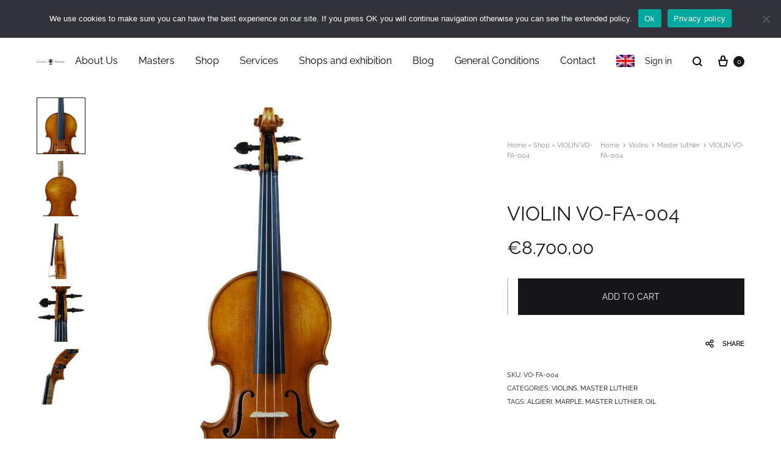

--- FILE ---
content_type: text/html; charset=UTF-8
request_url: https://liuteriatoscana.it/en/negozio/violins-en/master-luthier/violin-vo-fa-004/
body_size: 27329
content:
<!doctype html>
<html lang="en-US">
<head>
	<meta charset="UTF-8">
	<meta name="viewport" content="width=device-width, initial-scale=1">
	<link rel="profile" href="http://gmpg.org/xfn/11">

	<meta name='robots' content='index, follow, max-image-preview:large, max-snippet:-1, max-video-preview:-1' />
<link rel="preload" href="https://liuteriatoscana.it/wp-content/themes/konte/fonts/functionpro-light-webfont.woff2" as="font" type="font/woff2" crossorigin><link rel="preload" href="https://liuteriatoscana.it/wp-content/themes/konte/fonts/functionpro-book-webfont.woff2" as="font" type="font/woff2" crossorigin><link rel="preload" href="https://liuteriatoscana.it/wp-content/themes/konte/fonts/functionpro-medium-webfont.woff2" as="font" type="font/woff2" crossorigin><link rel="preload" href="https://liuteriatoscana.it/wp-content/themes/konte/fonts/functionpro-demi-webfont.woff2" as="font" type="font/woff2" crossorigin><link rel="preload" href="https://liuteriatoscana.it/wp-content/themes/konte/fonts/functionpro-bold-webfont.woff2" as="font" type="font/woff2" crossorigin>
	<!-- This site is optimized with the Yoast SEO plugin v26.6 - https://yoast.com/wordpress/plugins/seo/ -->
	<title>VIOLIN VO-FA-004 - Liuteria Toscana</title>
	<link rel="canonical" href="https://liuteriatoscana.it/en/negozio/violins-en/master-luthier/violin-vo-fa-004/" />
	<meta property="og:locale" content="en_US" />
	<meta property="og:type" content="article" />
	<meta property="og:title" content="VIOLIN VO-FA-004 - Liuteria Toscana" />
	<meta property="og:url" content="https://liuteriatoscana.it/en/negozio/violins-en/master-luthier/violin-vo-fa-004/" />
	<meta property="og:site_name" content="Liuteria Toscana" />
	<meta property="article:publisher" content="https://www.facebook.com/liuteria.toscana" />
	<meta property="article:modified_time" content="2026-01-12T14:25:30+00:00" />
	<meta property="og:image" content="https://liuteriatoscana.it/wp-content/uploads/2021/04/VO-FA-04-FRONTE-scaled.jpg" />
	<meta property="og:image:width" content="1044" />
	<meta property="og:image:height" content="2560" />
	<meta property="og:image:type" content="image/jpeg" />
	<meta name="twitter:card" content="summary_large_image" />
	<meta name="twitter:label1" content="Est. reading time" />
	<meta name="twitter:data1" content="1 minute" />
	<script type="application/ld+json" class="yoast-schema-graph">{"@context":"https://schema.org","@graph":[{"@type":"WebPage","@id":"https://liuteriatoscana.it/en/negozio/violins-en/master-luthier/violin-vo-fa-004/","url":"https://liuteriatoscana.it/en/negozio/violins-en/master-luthier/violin-vo-fa-004/","name":"VIOLIN VO-FA-004 - Liuteria Toscana","isPartOf":{"@id":"https://liuteriatoscana.it/en/#website"},"primaryImageOfPage":{"@id":"https://liuteriatoscana.it/en/negozio/violins-en/master-luthier/violin-vo-fa-004/#primaryimage"},"image":{"@id":"https://liuteriatoscana.it/en/negozio/violins-en/master-luthier/violin-vo-fa-004/#primaryimage"},"thumbnailUrl":"https://liuteriatoscana.it/wp-content/uploads/2021/04/VO-FA-04-FRONTE-scaled.jpg","datePublished":"2021-04-22T09:56:51+00:00","dateModified":"2026-01-12T14:25:30+00:00","breadcrumb":{"@id":"https://liuteriatoscana.it/en/negozio/violins-en/master-luthier/violin-vo-fa-004/#breadcrumb"},"inLanguage":"en-US","potentialAction":[{"@type":"ReadAction","target":["https://liuteriatoscana.it/en/negozio/violins-en/master-luthier/violin-vo-fa-004/"]}]},{"@type":"ImageObject","inLanguage":"en-US","@id":"https://liuteriatoscana.it/en/negozio/violins-en/master-luthier/violin-vo-fa-004/#primaryimage","url":"https://liuteriatoscana.it/wp-content/uploads/2021/04/VO-FA-04-FRONTE-scaled.jpg","contentUrl":"https://liuteriatoscana.it/wp-content/uploads/2021/04/VO-FA-04-FRONTE-scaled.jpg","width":1044,"height":2560},{"@type":"BreadcrumbList","@id":"https://liuteriatoscana.it/en/negozio/violins-en/master-luthier/violin-vo-fa-004/#breadcrumb","itemListElement":[{"@type":"ListItem","position":1,"name":"Home","item":"https://liuteriatoscana.it/en/"},{"@type":"ListItem","position":2,"name":"Shop","item":"https://liuteriatoscana.it/en/shop/"},{"@type":"ListItem","position":3,"name":"VIOLIN VO-FA-004"}]},{"@type":"WebSite","@id":"https://liuteriatoscana.it/en/#website","url":"https://liuteriatoscana.it/en/","name":"Liuteria Toscana","description":"Una passione antica","publisher":{"@id":"https://liuteriatoscana.it/en/#organization"},"potentialAction":[{"@type":"SearchAction","target":{"@type":"EntryPoint","urlTemplate":"https://liuteriatoscana.it/en/?s={search_term_string}"},"query-input":{"@type":"PropertyValueSpecification","valueRequired":true,"valueName":"search_term_string"}}],"inLanguage":"en-US"},{"@type":"Organization","@id":"https://liuteriatoscana.it/en/#organization","name":"Liuteria Toscana","url":"https://liuteriatoscana.it/en/","logo":{"@type":"ImageObject","inLanguage":"en-US","@id":"https://liuteriatoscana.it/en/#/schema/logo/image/","url":"https://liuteriatoscana.it/wp-content/uploads/2023/01/Logo-scaled-1.jpg","contentUrl":"https://liuteriatoscana.it/wp-content/uploads/2023/01/Logo-scaled-1.jpg","width":2560,"height":605,"caption":"Liuteria Toscana"},"image":{"@id":"https://liuteriatoscana.it/en/#/schema/logo/image/"},"sameAs":["https://www.facebook.com/liuteria.toscana","https://www.instagram.com/liuteriatoscana/"]}]}</script>
	<!-- / Yoast SEO plugin. -->


<link rel="alternate" type="application/rss+xml" title="Liuteria Toscana &raquo; Feed" href="https://liuteriatoscana.it/en/feed/" />
<link rel="alternate" type="application/rss+xml" title="Liuteria Toscana &raquo; Comments Feed" href="https://liuteriatoscana.it/en/comments/feed/" />
<link rel="alternate" title="oEmbed (JSON)" type="application/json+oembed" href="https://liuteriatoscana.it/en/wp-json/oembed/1.0/embed?url=https%3A%2F%2Fliuteriatoscana.it%2Fen%2Fnegozio%2Fviolins-en%2Fmaster-luthier%2Fviolin-vo-fa-004%2F" />
<link rel="alternate" title="oEmbed (XML)" type="text/xml+oembed" href="https://liuteriatoscana.it/en/wp-json/oembed/1.0/embed?url=https%3A%2F%2Fliuteriatoscana.it%2Fen%2Fnegozio%2Fviolins-en%2Fmaster-luthier%2Fviolin-vo-fa-004%2F&#038;format=xml" />
<style id='wp-img-auto-sizes-contain-inline-css' type='text/css'>
img:is([sizes=auto i],[sizes^="auto," i]){contain-intrinsic-size:3000px 1500px}
/*# sourceURL=wp-img-auto-sizes-contain-inline-css */
</style>
<style id='wp-emoji-styles-inline-css' type='text/css'>

	img.wp-smiley, img.emoji {
		display: inline !important;
		border: none !important;
		box-shadow: none !important;
		height: 1em !important;
		width: 1em !important;
		margin: 0 0.07em !important;
		vertical-align: -0.1em !important;
		background: none !important;
		padding: 0 !important;
	}
/*# sourceURL=wp-emoji-styles-inline-css */
</style>
<link rel='stylesheet' id='wp-block-library-css' href='https://liuteriatoscana.it/wp-includes/css/dist/block-library/style.min.css?ver=6.9' type='text/css' media='all' />
<link rel='stylesheet' id='wc-blocks-style-css' href='https://liuteriatoscana.it/wp-content/plugins/woocommerce/assets/client/blocks/wc-blocks.css?ver=wc-10.1.3' type='text/css' media='all' />
<style id='global-styles-inline-css' type='text/css'>
:root{--wp--preset--aspect-ratio--square: 1;--wp--preset--aspect-ratio--4-3: 4/3;--wp--preset--aspect-ratio--3-4: 3/4;--wp--preset--aspect-ratio--3-2: 3/2;--wp--preset--aspect-ratio--2-3: 2/3;--wp--preset--aspect-ratio--16-9: 16/9;--wp--preset--aspect-ratio--9-16: 9/16;--wp--preset--color--black: #000000;--wp--preset--color--cyan-bluish-gray: #abb8c3;--wp--preset--color--white: #ffffff;--wp--preset--color--pale-pink: #f78da7;--wp--preset--color--vivid-red: #cf2e2e;--wp--preset--color--luminous-vivid-orange: #ff6900;--wp--preset--color--luminous-vivid-amber: #fcb900;--wp--preset--color--light-green-cyan: #7bdcb5;--wp--preset--color--vivid-green-cyan: #00d084;--wp--preset--color--pale-cyan-blue: #8ed1fc;--wp--preset--color--vivid-cyan-blue: #0693e3;--wp--preset--color--vivid-purple: #9b51e0;--wp--preset--gradient--vivid-cyan-blue-to-vivid-purple: linear-gradient(135deg,rgb(6,147,227) 0%,rgb(155,81,224) 100%);--wp--preset--gradient--light-green-cyan-to-vivid-green-cyan: linear-gradient(135deg,rgb(122,220,180) 0%,rgb(0,208,130) 100%);--wp--preset--gradient--luminous-vivid-amber-to-luminous-vivid-orange: linear-gradient(135deg,rgb(252,185,0) 0%,rgb(255,105,0) 100%);--wp--preset--gradient--luminous-vivid-orange-to-vivid-red: linear-gradient(135deg,rgb(255,105,0) 0%,rgb(207,46,46) 100%);--wp--preset--gradient--very-light-gray-to-cyan-bluish-gray: linear-gradient(135deg,rgb(238,238,238) 0%,rgb(169,184,195) 100%);--wp--preset--gradient--cool-to-warm-spectrum: linear-gradient(135deg,rgb(74,234,220) 0%,rgb(151,120,209) 20%,rgb(207,42,186) 40%,rgb(238,44,130) 60%,rgb(251,105,98) 80%,rgb(254,248,76) 100%);--wp--preset--gradient--blush-light-purple: linear-gradient(135deg,rgb(255,206,236) 0%,rgb(152,150,240) 100%);--wp--preset--gradient--blush-bordeaux: linear-gradient(135deg,rgb(254,205,165) 0%,rgb(254,45,45) 50%,rgb(107,0,62) 100%);--wp--preset--gradient--luminous-dusk: linear-gradient(135deg,rgb(255,203,112) 0%,rgb(199,81,192) 50%,rgb(65,88,208) 100%);--wp--preset--gradient--pale-ocean: linear-gradient(135deg,rgb(255,245,203) 0%,rgb(182,227,212) 50%,rgb(51,167,181) 100%);--wp--preset--gradient--electric-grass: linear-gradient(135deg,rgb(202,248,128) 0%,rgb(113,206,126) 100%);--wp--preset--gradient--midnight: linear-gradient(135deg,rgb(2,3,129) 0%,rgb(40,116,252) 100%);--wp--preset--font-size--small: 12px;--wp--preset--font-size--medium: 24px;--wp--preset--font-size--large: 40px;--wp--preset--font-size--x-large: 42px;--wp--preset--font-size--normal: 18px;--wp--preset--font-size--huge: 64px;--wp--preset--spacing--20: 0.44rem;--wp--preset--spacing--30: 0.67rem;--wp--preset--spacing--40: 1rem;--wp--preset--spacing--50: 1.5rem;--wp--preset--spacing--60: 2.25rem;--wp--preset--spacing--70: 3.38rem;--wp--preset--spacing--80: 5.06rem;--wp--preset--shadow--natural: 6px 6px 9px rgba(0, 0, 0, 0.2);--wp--preset--shadow--deep: 12px 12px 50px rgba(0, 0, 0, 0.4);--wp--preset--shadow--sharp: 6px 6px 0px rgba(0, 0, 0, 0.2);--wp--preset--shadow--outlined: 6px 6px 0px -3px rgb(255, 255, 255), 6px 6px rgb(0, 0, 0);--wp--preset--shadow--crisp: 6px 6px 0px rgb(0, 0, 0);}:where(.is-layout-flex){gap: 0.5em;}:where(.is-layout-grid){gap: 0.5em;}body .is-layout-flex{display: flex;}.is-layout-flex{flex-wrap: wrap;align-items: center;}.is-layout-flex > :is(*, div){margin: 0;}body .is-layout-grid{display: grid;}.is-layout-grid > :is(*, div){margin: 0;}:where(.wp-block-columns.is-layout-flex){gap: 2em;}:where(.wp-block-columns.is-layout-grid){gap: 2em;}:where(.wp-block-post-template.is-layout-flex){gap: 1.25em;}:where(.wp-block-post-template.is-layout-grid){gap: 1.25em;}.has-black-color{color: var(--wp--preset--color--black) !important;}.has-cyan-bluish-gray-color{color: var(--wp--preset--color--cyan-bluish-gray) !important;}.has-white-color{color: var(--wp--preset--color--white) !important;}.has-pale-pink-color{color: var(--wp--preset--color--pale-pink) !important;}.has-vivid-red-color{color: var(--wp--preset--color--vivid-red) !important;}.has-luminous-vivid-orange-color{color: var(--wp--preset--color--luminous-vivid-orange) !important;}.has-luminous-vivid-amber-color{color: var(--wp--preset--color--luminous-vivid-amber) !important;}.has-light-green-cyan-color{color: var(--wp--preset--color--light-green-cyan) !important;}.has-vivid-green-cyan-color{color: var(--wp--preset--color--vivid-green-cyan) !important;}.has-pale-cyan-blue-color{color: var(--wp--preset--color--pale-cyan-blue) !important;}.has-vivid-cyan-blue-color{color: var(--wp--preset--color--vivid-cyan-blue) !important;}.has-vivid-purple-color{color: var(--wp--preset--color--vivid-purple) !important;}.has-black-background-color{background-color: var(--wp--preset--color--black) !important;}.has-cyan-bluish-gray-background-color{background-color: var(--wp--preset--color--cyan-bluish-gray) !important;}.has-white-background-color{background-color: var(--wp--preset--color--white) !important;}.has-pale-pink-background-color{background-color: var(--wp--preset--color--pale-pink) !important;}.has-vivid-red-background-color{background-color: var(--wp--preset--color--vivid-red) !important;}.has-luminous-vivid-orange-background-color{background-color: var(--wp--preset--color--luminous-vivid-orange) !important;}.has-luminous-vivid-amber-background-color{background-color: var(--wp--preset--color--luminous-vivid-amber) !important;}.has-light-green-cyan-background-color{background-color: var(--wp--preset--color--light-green-cyan) !important;}.has-vivid-green-cyan-background-color{background-color: var(--wp--preset--color--vivid-green-cyan) !important;}.has-pale-cyan-blue-background-color{background-color: var(--wp--preset--color--pale-cyan-blue) !important;}.has-vivid-cyan-blue-background-color{background-color: var(--wp--preset--color--vivid-cyan-blue) !important;}.has-vivid-purple-background-color{background-color: var(--wp--preset--color--vivid-purple) !important;}.has-black-border-color{border-color: var(--wp--preset--color--black) !important;}.has-cyan-bluish-gray-border-color{border-color: var(--wp--preset--color--cyan-bluish-gray) !important;}.has-white-border-color{border-color: var(--wp--preset--color--white) !important;}.has-pale-pink-border-color{border-color: var(--wp--preset--color--pale-pink) !important;}.has-vivid-red-border-color{border-color: var(--wp--preset--color--vivid-red) !important;}.has-luminous-vivid-orange-border-color{border-color: var(--wp--preset--color--luminous-vivid-orange) !important;}.has-luminous-vivid-amber-border-color{border-color: var(--wp--preset--color--luminous-vivid-amber) !important;}.has-light-green-cyan-border-color{border-color: var(--wp--preset--color--light-green-cyan) !important;}.has-vivid-green-cyan-border-color{border-color: var(--wp--preset--color--vivid-green-cyan) !important;}.has-pale-cyan-blue-border-color{border-color: var(--wp--preset--color--pale-cyan-blue) !important;}.has-vivid-cyan-blue-border-color{border-color: var(--wp--preset--color--vivid-cyan-blue) !important;}.has-vivid-purple-border-color{border-color: var(--wp--preset--color--vivid-purple) !important;}.has-vivid-cyan-blue-to-vivid-purple-gradient-background{background: var(--wp--preset--gradient--vivid-cyan-blue-to-vivid-purple) !important;}.has-light-green-cyan-to-vivid-green-cyan-gradient-background{background: var(--wp--preset--gradient--light-green-cyan-to-vivid-green-cyan) !important;}.has-luminous-vivid-amber-to-luminous-vivid-orange-gradient-background{background: var(--wp--preset--gradient--luminous-vivid-amber-to-luminous-vivid-orange) !important;}.has-luminous-vivid-orange-to-vivid-red-gradient-background{background: var(--wp--preset--gradient--luminous-vivid-orange-to-vivid-red) !important;}.has-very-light-gray-to-cyan-bluish-gray-gradient-background{background: var(--wp--preset--gradient--very-light-gray-to-cyan-bluish-gray) !important;}.has-cool-to-warm-spectrum-gradient-background{background: var(--wp--preset--gradient--cool-to-warm-spectrum) !important;}.has-blush-light-purple-gradient-background{background: var(--wp--preset--gradient--blush-light-purple) !important;}.has-blush-bordeaux-gradient-background{background: var(--wp--preset--gradient--blush-bordeaux) !important;}.has-luminous-dusk-gradient-background{background: var(--wp--preset--gradient--luminous-dusk) !important;}.has-pale-ocean-gradient-background{background: var(--wp--preset--gradient--pale-ocean) !important;}.has-electric-grass-gradient-background{background: var(--wp--preset--gradient--electric-grass) !important;}.has-midnight-gradient-background{background: var(--wp--preset--gradient--midnight) !important;}.has-small-font-size{font-size: var(--wp--preset--font-size--small) !important;}.has-medium-font-size{font-size: var(--wp--preset--font-size--medium) !important;}.has-large-font-size{font-size: var(--wp--preset--font-size--large) !important;}.has-x-large-font-size{font-size: var(--wp--preset--font-size--x-large) !important;}
/*# sourceURL=global-styles-inline-css */
</style>

<style id='classic-theme-styles-inline-css' type='text/css'>
/*! This file is auto-generated */
.wp-block-button__link{color:#fff;background-color:#32373c;border-radius:9999px;box-shadow:none;text-decoration:none;padding:calc(.667em + 2px) calc(1.333em + 2px);font-size:1.125em}.wp-block-file__button{background:#32373c;color:#fff;text-decoration:none}
/*# sourceURL=/wp-includes/css/classic-themes.min.css */
</style>
<link rel='stylesheet' id='konte-woocommerce-blocks-css' href='https://liuteriatoscana.it/wp-content/themes/konte/css/woocommerce-blocks.css?ver=2.4.5' type='text/css' media='all' />
<link rel='stylesheet' id='cookie-notice-front-css' href='https://liuteriatoscana.it/wp-content/plugins/cookie-notice/css/front.min.css?ver=2.5.11' type='text/css' media='all' />
<link rel='stylesheet' id='rs-plugin-settings-css' href='https://liuteriatoscana.it/wp-content/plugins/revslider/public/assets/css/rs6.css?ver=6.4.6' type='text/css' media='all' />
<style id='rs-plugin-settings-inline-css' type='text/css'>
#rs-demo-id {}
/*# sourceURL=rs-plugin-settings-inline-css */
</style>
<link rel='stylesheet' id='wcml-dropdown-0-css' href='//liuteriatoscana.it/wp-content/plugins/woocommerce-multilingual/templates/currency-switchers/legacy-dropdown/style.css?ver=5.5.3.1' type='text/css' media='all' />
<link rel='stylesheet' id='photoswipe-css' href='https://liuteriatoscana.it/wp-content/plugins/woocommerce/assets/css/photoswipe/photoswipe.min.css?ver=10.1.3' type='text/css' media='all' />
<link rel='stylesheet' id='photoswipe-default-skin-css' href='https://liuteriatoscana.it/wp-content/plugins/woocommerce/assets/css/photoswipe/default-skin/default-skin.min.css?ver=10.1.3' type='text/css' media='all' />
<style id='woocommerce-inline-inline-css' type='text/css'>
.woocommerce form .form-row .required { visibility: visible; }
/*# sourceURL=woocommerce-inline-inline-css */
</style>
<link rel='stylesheet' id='wpml-menu-item-0-css' href='https://liuteriatoscana.it/wp-content/plugins/sitepress-multilingual-cms/templates/language-switchers/menu-item/style.min.css?ver=1' type='text/css' media='all' />
<link rel='stylesheet' id='ywctm-button-label-css' href='https://liuteriatoscana.it/wp-content/plugins/yith-woocommerce-catalog-mode-premium/assets/css/button-label.min.css?ver=2.37.0' type='text/css' media='all' />
<style id='ywctm-button-label-inline-css' type='text/css'>
.ywctm-button-2032 .ywctm-custom-button {color:#4b4b4b;background-color:#f9f5f2;border-style:solid;border-color:#247390;border-radius:0 0 0 0;border-width:1px 1px 1px 1px;margin:0 0 0 0;padding:5px 10px 5px 10px;max-width:max-content;}.ywctm-button-2032 .ywctm-custom-button:hover {color:#4b4b4b;background-color:#f9f5f2;border-color:#247390;}.ywctm-button-1589 .ywctm-custom-button {color:#4b4b4b;background-color:#f9f5f2;border-style:solid;border-color:#247390;border-radius:0 0 0 0;border-width:1px 1px 1px 1px;margin:0 0 0 0;padding:5px 10px 5px 10px;max-width:max-content;}.ywctm-button-1589 .ywctm-custom-button:hover {color:#4b4b4b;background-color:#f9f5f2;border-color:#247390;}.ywctm-button-2031 .ywctm-custom-button {color:#4b4b4b;background-color:#f9f5f2;border-style:solid;border-color:#247390;border-radius:0 0 0 0;border-width:1px 1px 1px 1px;margin:0 0 0 0;padding:5px 10px 5px 10px;max-width:max-content;}.ywctm-button-2031 .ywctm-custom-button:hover {color:#4b4b4b;background-color:#f9f5f2;border-color:#247390;}.ywctm-button-1510 .ywctm-custom-button {color:#4b4b4b;background-color:#f9f5f2;border-style:solid;border-color:#247390;border-radius:0 0 0 0;border-width:1px 1px 1px 1px;margin:0 0 0 0;padding:5px 10px 5px 10px;max-width:max-content;}.ywctm-button-1510 .ywctm-custom-button:hover {color:#4b4b4b;background-color:#f9f5f2;border-color:#247390;}.ywctm-button-1509 .ywctm-custom-button {color:#247390;background-color:#ffffff;border-style:solid;border-color:#247390;border-radius:0 0 0 0;border-width:1px 1px 1px 1px;margin:0px 0px 0px 0px;padding:5px 10px 5px 10px;max-width:150px;}.ywctm-button-1509 .ywctm-custom-button:hover {color:#ffffff;background-color:#247390;border-color:#247390;}.ywctm-button-1508 .ywctm-custom-button {color:#ffffff;background-color:#36809a;border-style:solid;border-color:#247390;border-radius:0 0 0 0;border-width:1px 1px 1px 1px;margin:0px 0px 0px 0px;padding:5px 10px 5px 10px;max-width:200px;}.ywctm-button-1508 .ywctm-custom-button:hover {color:#ffffff;background-color:#36809a;border-color:#247390;}.ywctm-button-1507 .ywctm-custom-button {color:#ffffff;background-color:#e09004;border-style:solid;border-color:#247390;border-radius:0 0 0 0;border-width:1px 1px 1px 1px;margin:0px 0px 0px 0px;padding:5px 10px 5px 10px;max-width:200px;}.ywctm-button-1507 .ywctm-custom-button:hover {color:#ffffff;background-color:#b97600;border-color:#247390;}
/*# sourceURL=ywctm-button-label-inline-css */
</style>
<link rel='stylesheet' id='brands-styles-css' href='https://liuteriatoscana.it/wp-content/plugins/woocommerce/assets/css/brands.css?ver=10.1.3' type='text/css' media='all' />
<link rel='stylesheet' id='animate-css' href='https://liuteriatoscana.it/wp-content/themes/konte/css/animate.css?ver=3.5.2' type='text/css' media='all' />
<link rel='stylesheet' id='font-awesome-css' href='https://liuteriatoscana.it/wp-content/themes/konte/css/font-awesome.min.css?ver=4.7.0' type='text/css' media='all' />
<style id='font-awesome-inline-css' type='text/css'>
[data-font="FontAwesome"]:before {font-family: 'FontAwesome' !important;content: attr(data-icon) !important;speak: none !important;font-weight: normal !important;font-variant: normal !important;text-transform: none !important;line-height: 1 !important;font-style: normal !important;-webkit-font-smoothing: antialiased !important;-moz-osx-font-smoothing: grayscale !important;}
/*# sourceURL=font-awesome-inline-css */
</style>
<link rel='stylesheet' id='bootstrap-grid-css' href='https://liuteriatoscana.it/wp-content/themes/konte/css/bootstrap.css?ver=3.3.7' type='text/css' media='all' />
<link rel='stylesheet' id='konte-css' href='https://liuteriatoscana.it/wp-content/themes/konte/style.css?ver=1.0.0' type='text/css' media='all' />
<style id='konte-inline-css' type='text/css'>
.topbar {height: 40px}:root { --header-main-height: 120px}:root { --header-bottom-height: 90px}.header-main, .header-v10 .site-branding, .header-v10 .header-main .header-right-items { height: 120px; }.header-bottom { height: 90px; }.header-mobile {height: 60px}.logo img {width: 250px;}.logo svg {width: 250px;height: auto;}
/*# sourceURL=konte-inline-css */
</style>
<link rel='stylesheet' id='js_composer_front-css' href='https://liuteriatoscana.it/wp-content/plugins/js_composer/assets/css/js_composer.min.css?ver=6.6.0' type='text/css' media='all' />
<link rel='stylesheet' id='konte-child-css' href='https://liuteriatoscana.it/wp-content/themes/konte-child/style.css?ver=6.9' type='text/css' media='all' />
<link rel='stylesheet' id='select2-css' href='https://liuteriatoscana.it/wp-content/plugins/woocommerce/assets/css/select2.css?ver=10.1.3' type='text/css' media='all' />
<link rel='stylesheet' id='konte-woocommerce-css' href='https://liuteriatoscana.it/wp-content/themes/konte/woocommerce.css?ver=2.4.5' type='text/css' media='all' />
<style id='konte-woocommerce-inline-css' type='text/css'>
.woocommerce-badge.onsale {background-color: #3ee590}.woocommerce-badge.new {background-color: #ffb453}.woocommerce-badge.featured {background-color: #ff736c}.woocommerce-badge.sold-out {background-color: #838889}
/*# sourceURL=konte-woocommerce-inline-css */
</style>
<link rel='stylesheet' id='popupaoc-public-style-css' href='https://liuteriatoscana.it/wp-content/plugins/popup-anything-on-click/assets/css/popupaoc-public.css?ver=2.9.1' type='text/css' media='all' />
<script type="text/template" id="tmpl-variation-template">
	<div class="woocommerce-variation-description">{{{ data.variation.variation_description }}}</div>
	<div class="woocommerce-variation-price">{{{ data.variation.price_html }}}</div>
	<div class="woocommerce-variation-availability">{{{ data.variation.availability_html }}}</div>
</script>
<script type="text/template" id="tmpl-unavailable-variation-template">
	<p role="alert">Sorry, this product is unavailable. Please choose a different combination.</p>
</script>
<script type="text/javascript" id="cookie-notice-front-js-before">
/* <![CDATA[ */
var cnArgs = {"ajaxUrl":"https:\/\/liuteriatoscana.it\/wp-admin\/admin-ajax.php","nonce":"a9e5b62383","hideEffect":"fade","position":"top","onScroll":false,"onScrollOffset":100,"onClick":false,"cookieName":"cookie_notice_accepted","cookieTime":2592000,"cookieTimeRejected":2592000,"globalCookie":false,"redirection":false,"cache":true,"revokeCookies":false,"revokeCookiesOpt":"automatic"};

//# sourceURL=cookie-notice-front-js-before
/* ]]> */
</script>
<script type="text/javascript" src="https://liuteriatoscana.it/wp-content/plugins/cookie-notice/js/front.min.js?ver=2.5.11" id="cookie-notice-front-js"></script>
<script type="text/javascript" src="https://liuteriatoscana.it/wp-includes/js/jquery/jquery.min.js?ver=3.7.1" id="jquery-core-js"></script>
<script type="text/javascript" src="https://liuteriatoscana.it/wp-includes/js/jquery/jquery-migrate.min.js?ver=3.4.1" id="jquery-migrate-js"></script>
<script type="text/javascript" src="https://liuteriatoscana.it/wp-content/plugins/revslider/public/assets/js/rbtools.min.js?ver=6.4.4" id="tp-tools-js"></script>
<script type="text/javascript" src="https://liuteriatoscana.it/wp-content/plugins/revslider/public/assets/js/rs6.min.js?ver=6.4.6" id="revmin-js"></script>
<script type="text/javascript" src="https://liuteriatoscana.it/wp-content/plugins/woocommerce/assets/js/jquery-blockui/jquery.blockUI.min.js?ver=2.7.0-wc.10.1.3" id="jquery-blockui-js" data-wp-strategy="defer"></script>
<script type="text/javascript" id="wc-add-to-cart-js-extra">
/* <![CDATA[ */
var wc_add_to_cart_params = {"ajax_url":"/wp-admin/admin-ajax.php?lang=en","wc_ajax_url":"/en/?wc-ajax=%%endpoint%%","i18n_view_cart":"View cart","cart_url":"https://liuteriatoscana.it/en/cart/","is_cart":"","cart_redirect_after_add":"no"};
//# sourceURL=wc-add-to-cart-js-extra
/* ]]> */
</script>
<script type="text/javascript" src="https://liuteriatoscana.it/wp-content/plugins/woocommerce/assets/js/frontend/add-to-cart.min.js?ver=10.1.3" id="wc-add-to-cart-js" data-wp-strategy="defer"></script>
<script type="text/javascript" src="https://liuteriatoscana.it/wp-content/plugins/woocommerce/assets/js/photoswipe/photoswipe.min.js?ver=4.1.1-wc.10.1.3" id="photoswipe-js" defer="defer" data-wp-strategy="defer"></script>
<script type="text/javascript" src="https://liuteriatoscana.it/wp-content/plugins/woocommerce/assets/js/photoswipe/photoswipe-ui-default.min.js?ver=4.1.1-wc.10.1.3" id="photoswipe-ui-default-js" defer="defer" data-wp-strategy="defer"></script>
<script type="text/javascript" src="https://liuteriatoscana.it/wp-content/plugins/woocommerce/assets/js/js-cookie/js.cookie.min.js?ver=2.1.4-wc.10.1.3" id="js-cookie-js" defer="defer" data-wp-strategy="defer"></script>
<script type="text/javascript" id="woocommerce-js-extra">
/* <![CDATA[ */
var woocommerce_params = {"ajax_url":"/wp-admin/admin-ajax.php?lang=en","wc_ajax_url":"/en/?wc-ajax=%%endpoint%%","i18n_password_show":"Show password","i18n_password_hide":"Hide password"};
//# sourceURL=woocommerce-js-extra
/* ]]> */
</script>
<script type="text/javascript" src="https://liuteriatoscana.it/wp-content/plugins/woocommerce/assets/js/frontend/woocommerce.min.js?ver=10.1.3" id="woocommerce-js" defer="defer" data-wp-strategy="defer"></script>
<script type="text/javascript" src="https://liuteriatoscana.it/wp-content/plugins/js_composer/assets/js/vendors/woocommerce-add-to-cart.js?ver=6.6.0" id="vc_woocommerce-add-to-cart-js-js"></script>
<script type="text/javascript" src="https://liuteriatoscana.it/wp-content/plugins/yith-woocommerce-catalog-mode-premium/assets/js/button-label-frontend.min.js?ver=2.37.0" id="ywctm-button-label-js"></script>
<script type="text/javascript" src="https://liuteriatoscana.it/wp-includes/js/underscore.min.js?ver=1.13.7" id="underscore-js"></script>
<script type="text/javascript" id="wp-util-js-extra">
/* <![CDATA[ */
var _wpUtilSettings = {"ajax":{"url":"/wp-admin/admin-ajax.php"}};
//# sourceURL=wp-util-js-extra
/* ]]> */
</script>
<script type="text/javascript" src="https://liuteriatoscana.it/wp-includes/js/wp-util.min.js?ver=6.9" id="wp-util-js"></script>
<script type="text/javascript" src="https://liuteriatoscana.it/wp-content/plugins/woocommerce/assets/js/select2/select2.full.min.js?ver=4.0.3-wc.10.1.3" id="select2-js" defer="defer" data-wp-strategy="defer"></script>
<script type="text/javascript" id="wc-add-to-cart-variation-js-extra">
/* <![CDATA[ */
var wc_add_to_cart_variation_params = {"wc_ajax_url":"/en/?wc-ajax=%%endpoint%%","i18n_no_matching_variations_text":"Sorry, no products matched your selection. Please choose a different combination.","i18n_make_a_selection_text":"Please select some product options before adding this product to your cart.","i18n_unavailable_text":"Sorry, this product is unavailable. Please choose a different combination.","i18n_reset_alert_text":"Your selection has been reset. Please select some product options before adding this product to your cart."};
//# sourceURL=wc-add-to-cart-variation-js-extra
/* ]]> */
</script>
<script type="text/javascript" src="https://liuteriatoscana.it/wp-content/plugins/woocommerce/assets/js/frontend/add-to-cart-variation.min.js?ver=10.1.3" id="wc-add-to-cart-variation-js" defer="defer" data-wp-strategy="defer"></script>
<script type="text/javascript" id="wc-cart-fragments-js-extra">
/* <![CDATA[ */
var wc_cart_fragments_params = {"ajax_url":"/wp-admin/admin-ajax.php?lang=en","wc_ajax_url":"/en/?wc-ajax=%%endpoint%%","cart_hash_key":"wc_cart_hash_666dbb648228bf35af97c1beb213b064-en","fragment_name":"wc_fragments_666dbb648228bf35af97c1beb213b064","request_timeout":"5000"};
//# sourceURL=wc-cart-fragments-js-extra
/* ]]> */
</script>
<script type="text/javascript" src="https://liuteriatoscana.it/wp-content/plugins/woocommerce/assets/js/frontend/cart-fragments.min.js?ver=10.1.3" id="wc-cart-fragments-js" defer="defer" data-wp-strategy="defer"></script>
<link rel="https://api.w.org/" href="https://liuteriatoscana.it/en/wp-json/" /><link rel="alternate" title="JSON" type="application/json" href="https://liuteriatoscana.it/en/wp-json/wp/v2/product/522" /><link rel="EditURI" type="application/rsd+xml" title="RSD" href="https://liuteriatoscana.it/xmlrpc.php?rsd" />
<meta name="generator" content="WordPress 6.9" />
<meta name="generator" content="WooCommerce 10.1.3" />
<link rel='shortlink' href='https://liuteriatoscana.it/en/?p=522' />
<meta name="generator" content="WPML ver:4.8.6 stt:1,27;" />
	<noscript><style>.woocommerce-product-gallery{ opacity: 1 !important; }</style></noscript>
	<!-- All in one Favicon 4.8 --><link rel="icon" href="https://liuteriatoscana.it/wp-content/uploads/2021/05/gifmock3.gif" type="image/gif"/>
<meta name="generator" content="Powered by WPBakery Page Builder - drag and drop page builder for WordPress."/>
<meta name="generator" content="Powered by Slider Revolution 6.4.6 - responsive, Mobile-Friendly Slider Plugin for WordPress with comfortable drag and drop interface." />
<script type="text/javascript">function setREVStartSize(e){
			//window.requestAnimationFrame(function() {				 
				window.RSIW = window.RSIW===undefined ? window.innerWidth : window.RSIW;	
				window.RSIH = window.RSIH===undefined ? window.innerHeight : window.RSIH;	
				try {								
					var pw = document.getElementById(e.c).parentNode.offsetWidth,
						newh;
					pw = pw===0 || isNaN(pw) ? window.RSIW : pw;
					e.tabw = e.tabw===undefined ? 0 : parseInt(e.tabw);
					e.thumbw = e.thumbw===undefined ? 0 : parseInt(e.thumbw);
					e.tabh = e.tabh===undefined ? 0 : parseInt(e.tabh);
					e.thumbh = e.thumbh===undefined ? 0 : parseInt(e.thumbh);
					e.tabhide = e.tabhide===undefined ? 0 : parseInt(e.tabhide);
					e.thumbhide = e.thumbhide===undefined ? 0 : parseInt(e.thumbhide);
					e.mh = e.mh===undefined || e.mh=="" || e.mh==="auto" ? 0 : parseInt(e.mh,0);		
					if(e.layout==="fullscreen" || e.l==="fullscreen") 						
						newh = Math.max(e.mh,window.RSIH);					
					else{					
						e.gw = Array.isArray(e.gw) ? e.gw : [e.gw];
						for (var i in e.rl) if (e.gw[i]===undefined || e.gw[i]===0) e.gw[i] = e.gw[i-1];					
						e.gh = e.el===undefined || e.el==="" || (Array.isArray(e.el) && e.el.length==0)? e.gh : e.el;
						e.gh = Array.isArray(e.gh) ? e.gh : [e.gh];
						for (var i in e.rl) if (e.gh[i]===undefined || e.gh[i]===0) e.gh[i] = e.gh[i-1];
											
						var nl = new Array(e.rl.length),
							ix = 0,						
							sl;					
						e.tabw = e.tabhide>=pw ? 0 : e.tabw;
						e.thumbw = e.thumbhide>=pw ? 0 : e.thumbw;
						e.tabh = e.tabhide>=pw ? 0 : e.tabh;
						e.thumbh = e.thumbhide>=pw ? 0 : e.thumbh;					
						for (var i in e.rl) nl[i] = e.rl[i]<window.RSIW ? 0 : e.rl[i];
						sl = nl[0];									
						for (var i in nl) if (sl>nl[i] && nl[i]>0) { sl = nl[i]; ix=i;}															
						var m = pw>(e.gw[ix]+e.tabw+e.thumbw) ? 1 : (pw-(e.tabw+e.thumbw)) / (e.gw[ix]);					
						newh =  (e.gh[ix] * m) + (e.tabh + e.thumbh);
					}				
					if(window.rs_init_css===undefined) window.rs_init_css = document.head.appendChild(document.createElement("style"));					
					document.getElementById(e.c).height = newh+"px";
					window.rs_init_css.innerHTML += "#"+e.c+"_wrapper { height: "+newh+"px }";				
				} catch(e){
					console.log("Failure at Presize of Slider:" + e)
				}					   
			//});
		  };</script>
		<style type="text/css" id="wp-custom-css">
			/*foto prodotto centrata*/
.woocommerce-product-gallery .woocommerce-product-gallery__image img {
    display:inline;
}
/*no titolo pagina*/
.page-template-default .entry-header {
    display: none;
}

/*nome categoria shop centrato*/

ul.products li.product-category .woocommerce-loop-category__title {
    font-size: 24px;
    font-size: 1.5rem;
    font-weight: 400;
    margin: 0 60px 38px 60px;
    position: unset;
    bottom: 0;
    left: 0;
}

/*titolo pagina shop*/

.woocommerce-products-header .page-title {
    
    display: none;
}
/*scritta prima del prodotto*/
.products-quick-search__intro-text{display:none;}
.products-quick-search-form{display:none;}

/*numero colonne visualizzazione prodotto*/

.woocommerce-result-count{display:none;}

.columns-switcher{display:none;}
/*riduzione immagine categoria*/
ul.products li.product .product-thumbnail img {
  
    width: 50%;
	margin:25%;


}
/*posizione immagine e testo del prodotto in shop*/


ul.products li.product-category .woocommerce-loop-category__title {
    font-size: 20px;
   
    font-weight: 400;
    margin: 0 60px 38px 60px;
    position: unset;
    bottom: 0;
    left: 0;
	 text-align: center;
}
/*immagini categorie e tutte centrate*/
img {
  display: block;
  margin-left: auto;
  margin-right: auto;  
}

/*DENTRO LA CATEGORIA RIDURRE LA DISTANZA DAL MENù*/

.products-tools {
    position: relative;
    padding: 0px 0;
    transition: opacity 0.4s;
}

/*footer in basso*/
.footer-main{
	
    bottom: 0px;
padding:0;
	width: 100%;
	    padding: 30px 0 20px;
background-color:black;
}

/*versione mobile nomi categorie*/
@media only screen and (max-width: 600px) {
    ul.products li.product-category .woocommerce-loop-category__title {
        margin: 0 auto;
    }
    .footer-main {
        position: relative;
    }
}


/*distanza tra menù e prima riga*/
.site-content {
    padding-top: 0px;
    padding-bottom: 60px;
}

/*secondo pulsante aggiungi al carrello arrivato da catalog mode*/
ul.products li.product .button:first-child {
    font-weight: 600;
    float: left;
    margin-left: 0;
    display: none;
}
/*foto sconto 100%*/
.konte-banner-countdown img {
    display: block;
    width: 100%;
}
/*diminuzione font nomi categorie per non mandare a capo*/
ul.products li.product-category .woocommerce-loop-category__title {
    font-size: 14px;
    font-weight: 400;
    margin: auto;
    position: unset;
    bottom: 0;
    left: 0;
    text-align: center;
}
/*pagina blog distanza articolo*/
.site-content {
    padding-top: 30px;
    padding-bottom: 50px;
}
/*togliere dal prodotto la scritta DISPONIBILE*/
.stock.in-stock {
  
  display: none;
}		</style>
		<style id="kirki-inline-styles">body{font-family:Raleway;font-size:18px;font-weight:400;line-height:1.55556;color:#161619;}h1, .h1{font-family:inherit;font-size:60px;font-weight:500;line-height:1.55556;text-transform:none;color:#161619;}h2, .h2{font-family:inherit;font-size:40px;font-weight:500;line-height:1.55556;text-transform:none;color:#161619;}h3, .h3{font-family:inherit;font-size:30px;font-weight:500;line-height:1.55556;text-transform:none;color:#161619;}h4, .h4{font-family:inherit;font-size:24px;font-weight:500;line-height:1.55556;text-transform:none;color:#161619;}h5, .h5{font-family:inherit;font-size:18px;font-weight:500;line-height:1.55556;text-transform:none;color:#161619;}h6, .h6{font-family:inherit;font-size:16px;font-weight:500;line-height:1.55556;text-transform:none;color:#161619;}.main-navigation a, .header-v8 .nav-menu > li > a, .header-v9 .nav-menu > li > a, .header-vertical .main-navigation .nav-menu > li > a{font-family:inherit;font-size:16px;font-weight:400;text-transform:none;}.main-navigation li li a, .header-vertical .main-navigation .sub-menu a{font-family:inherit;font-size:14px;font-weight:400;text-transform:none;}.single-page-header .entry-title, .page .page .entry-title{font-family:inherit;font-size:80px;font-weight:400;line-height:1.16667;text-transform:none;color:#161619;}.single-page-header .entry-subtitle{font-family:inherit;font-size:24px;font-weight:400;line-height:1.55556;text-transform:none;color:#161619;}.blog-header-content .header-title{font-family:Crimson Text;font-size:44px;font-weight:600;line-height:1.2;text-transform:uppercase;color:#161619;}.hfeed .hentry .entry-title{font-family:inherit;font-size:30px;font-weight:400;line-height:1.33333;text-transform:none;color:#161619;}.hfeed .hentry .entry-summary{font-family:inherit;font-size:16px;font-weight:400;line-height:1.375;text-transform:none;color:#838889;}.widget-title{font-family:inherit;font-size:16px;font-weight:600;text-transform:uppercase;color:#161619;}.footer-extra{font-family:inherit;font-size:16px;font-weight:400;text-transform:none;}.footer-widgets{font-family:inherit;font-size:14px;font-weight:400;text-transform:none;}.footer-main{font-family:inherit;font-size:14px;font-weight:400;text-transform:none;}/* cyrillic-ext */
@font-face {
  font-family: 'Raleway';
  font-style: normal;
  font-weight: 400;
  font-display: swap;
  src: url(https://liuteriatoscana.it/wp-content/fonts/raleway/1Ptxg8zYS_SKggPN4iEgvnHyvveLxVvaorCFPrEHJA.woff2) format('woff2');
  unicode-range: U+0460-052F, U+1C80-1C8A, U+20B4, U+2DE0-2DFF, U+A640-A69F, U+FE2E-FE2F;
}
/* cyrillic */
@font-face {
  font-family: 'Raleway';
  font-style: normal;
  font-weight: 400;
  font-display: swap;
  src: url(https://liuteriatoscana.it/wp-content/fonts/raleway/1Ptxg8zYS_SKggPN4iEgvnHyvveLxVvaorCMPrEHJA.woff2) format('woff2');
  unicode-range: U+0301, U+0400-045F, U+0490-0491, U+04B0-04B1, U+2116;
}
/* vietnamese */
@font-face {
  font-family: 'Raleway';
  font-style: normal;
  font-weight: 400;
  font-display: swap;
  src: url(https://liuteriatoscana.it/wp-content/fonts/raleway/1Ptxg8zYS_SKggPN4iEgvnHyvveLxVvaorCHPrEHJA.woff2) format('woff2');
  unicode-range: U+0102-0103, U+0110-0111, U+0128-0129, U+0168-0169, U+01A0-01A1, U+01AF-01B0, U+0300-0301, U+0303-0304, U+0308-0309, U+0323, U+0329, U+1EA0-1EF9, U+20AB;
}
/* latin-ext */
@font-face {
  font-family: 'Raleway';
  font-style: normal;
  font-weight: 400;
  font-display: swap;
  src: url(https://liuteriatoscana.it/wp-content/fonts/raleway/1Ptxg8zYS_SKggPN4iEgvnHyvveLxVvaorCGPrEHJA.woff2) format('woff2');
  unicode-range: U+0100-02BA, U+02BD-02C5, U+02C7-02CC, U+02CE-02D7, U+02DD-02FF, U+0304, U+0308, U+0329, U+1D00-1DBF, U+1E00-1E9F, U+1EF2-1EFF, U+2020, U+20A0-20AB, U+20AD-20C0, U+2113, U+2C60-2C7F, U+A720-A7FF;
}
/* latin */
@font-face {
  font-family: 'Raleway';
  font-style: normal;
  font-weight: 400;
  font-display: swap;
  src: url(https://liuteriatoscana.it/wp-content/fonts/raleway/1Ptxg8zYS_SKggPN4iEgvnHyvveLxVvaorCIPrE.woff2) format('woff2');
  unicode-range: U+0000-00FF, U+0131, U+0152-0153, U+02BB-02BC, U+02C6, U+02DA, U+02DC, U+0304, U+0308, U+0329, U+2000-206F, U+20AC, U+2122, U+2191, U+2193, U+2212, U+2215, U+FEFF, U+FFFD;
}/* cyrillic-ext */
@font-face {
  font-family: 'Raleway';
  font-style: normal;
  font-weight: 400;
  font-display: swap;
  src: url(https://liuteriatoscana.it/wp-content/fonts/raleway/1Ptxg8zYS_SKggPN4iEgvnHyvveLxVvaorCFPrEHJA.woff2) format('woff2');
  unicode-range: U+0460-052F, U+1C80-1C8A, U+20B4, U+2DE0-2DFF, U+A640-A69F, U+FE2E-FE2F;
}
/* cyrillic */
@font-face {
  font-family: 'Raleway';
  font-style: normal;
  font-weight: 400;
  font-display: swap;
  src: url(https://liuteriatoscana.it/wp-content/fonts/raleway/1Ptxg8zYS_SKggPN4iEgvnHyvveLxVvaorCMPrEHJA.woff2) format('woff2');
  unicode-range: U+0301, U+0400-045F, U+0490-0491, U+04B0-04B1, U+2116;
}
/* vietnamese */
@font-face {
  font-family: 'Raleway';
  font-style: normal;
  font-weight: 400;
  font-display: swap;
  src: url(https://liuteriatoscana.it/wp-content/fonts/raleway/1Ptxg8zYS_SKggPN4iEgvnHyvveLxVvaorCHPrEHJA.woff2) format('woff2');
  unicode-range: U+0102-0103, U+0110-0111, U+0128-0129, U+0168-0169, U+01A0-01A1, U+01AF-01B0, U+0300-0301, U+0303-0304, U+0308-0309, U+0323, U+0329, U+1EA0-1EF9, U+20AB;
}
/* latin-ext */
@font-face {
  font-family: 'Raleway';
  font-style: normal;
  font-weight: 400;
  font-display: swap;
  src: url(https://liuteriatoscana.it/wp-content/fonts/raleway/1Ptxg8zYS_SKggPN4iEgvnHyvveLxVvaorCGPrEHJA.woff2) format('woff2');
  unicode-range: U+0100-02BA, U+02BD-02C5, U+02C7-02CC, U+02CE-02D7, U+02DD-02FF, U+0304, U+0308, U+0329, U+1D00-1DBF, U+1E00-1E9F, U+1EF2-1EFF, U+2020, U+20A0-20AB, U+20AD-20C0, U+2113, U+2C60-2C7F, U+A720-A7FF;
}
/* latin */
@font-face {
  font-family: 'Raleway';
  font-style: normal;
  font-weight: 400;
  font-display: swap;
  src: url(https://liuteriatoscana.it/wp-content/fonts/raleway/1Ptxg8zYS_SKggPN4iEgvnHyvveLxVvaorCIPrE.woff2) format('woff2');
  unicode-range: U+0000-00FF, U+0131, U+0152-0153, U+02BB-02BC, U+02C6, U+02DA, U+02DC, U+0304, U+0308, U+0329, U+2000-206F, U+20AC, U+2122, U+2191, U+2193, U+2212, U+2215, U+FEFF, U+FFFD;
}/* cyrillic-ext */
@font-face {
  font-family: 'Raleway';
  font-style: normal;
  font-weight: 400;
  font-display: swap;
  src: url(https://liuteriatoscana.it/wp-content/fonts/raleway/1Ptxg8zYS_SKggPN4iEgvnHyvveLxVvaorCFPrEHJA.woff2) format('woff2');
  unicode-range: U+0460-052F, U+1C80-1C8A, U+20B4, U+2DE0-2DFF, U+A640-A69F, U+FE2E-FE2F;
}
/* cyrillic */
@font-face {
  font-family: 'Raleway';
  font-style: normal;
  font-weight: 400;
  font-display: swap;
  src: url(https://liuteriatoscana.it/wp-content/fonts/raleway/1Ptxg8zYS_SKggPN4iEgvnHyvveLxVvaorCMPrEHJA.woff2) format('woff2');
  unicode-range: U+0301, U+0400-045F, U+0490-0491, U+04B0-04B1, U+2116;
}
/* vietnamese */
@font-face {
  font-family: 'Raleway';
  font-style: normal;
  font-weight: 400;
  font-display: swap;
  src: url(https://liuteriatoscana.it/wp-content/fonts/raleway/1Ptxg8zYS_SKggPN4iEgvnHyvveLxVvaorCHPrEHJA.woff2) format('woff2');
  unicode-range: U+0102-0103, U+0110-0111, U+0128-0129, U+0168-0169, U+01A0-01A1, U+01AF-01B0, U+0300-0301, U+0303-0304, U+0308-0309, U+0323, U+0329, U+1EA0-1EF9, U+20AB;
}
/* latin-ext */
@font-face {
  font-family: 'Raleway';
  font-style: normal;
  font-weight: 400;
  font-display: swap;
  src: url(https://liuteriatoscana.it/wp-content/fonts/raleway/1Ptxg8zYS_SKggPN4iEgvnHyvveLxVvaorCGPrEHJA.woff2) format('woff2');
  unicode-range: U+0100-02BA, U+02BD-02C5, U+02C7-02CC, U+02CE-02D7, U+02DD-02FF, U+0304, U+0308, U+0329, U+1D00-1DBF, U+1E00-1E9F, U+1EF2-1EFF, U+2020, U+20A0-20AB, U+20AD-20C0, U+2113, U+2C60-2C7F, U+A720-A7FF;
}
/* latin */
@font-face {
  font-family: 'Raleway';
  font-style: normal;
  font-weight: 400;
  font-display: swap;
  src: url(https://liuteriatoscana.it/wp-content/fonts/raleway/1Ptxg8zYS_SKggPN4iEgvnHyvveLxVvaorCIPrE.woff2) format('woff2');
  unicode-range: U+0000-00FF, U+0131, U+0152-0153, U+02BB-02BC, U+02C6, U+02DA, U+02DC, U+0304, U+0308, U+0329, U+2000-206F, U+20AC, U+2122, U+2191, U+2193, U+2212, U+2215, U+FEFF, U+FFFD;
}</style><noscript><style> .wpb_animate_when_almost_visible { opacity: 1; }</style></noscript></head>

<body class="wp-singular product-template-default single single-product postid-522 wp-embed-responsive wp-theme-konte wp-child-theme-konte-child theme-konte cookies-not-set woocommerce woocommerce-page woocommerce-no-js no-sidebar wpb-js-composer js-comp-ver-6.6.0 vc_responsive woocommerce-active product-v6 mobile-shop-columns-2">


<div id="svg-defs" class="svg-defs hidden" aria-hidden="true" tabindex="-1"><svg xmlns="http://www.w3.org/2000/svg" xmlns:xlink="http://www.w3.org/1999/xlink"><symbol style="enable-background:new 0 0 24 24" xml:space="preserve" viewBox="0 0 24 24" id="account" xmlns="http://www.w3.org/2000/svg"><path d="M12 12c-2.5 0-4-1.5-4-4 0-2.39 1.61-4 4-4s4 1.61 4 4c0 2.5-1.5 4-4 4zm0-6c-.6 0-2 .19-2 2 0 1.42.58 2 2 2s2-.58 2-2c0-1.81-1.4-2-2-2zM18 20H6c-.55 0-1-.45-1-1 0-4.21 2.09-6 7-6s7 1.79 7 6c0 .55-.45 1-1 1zM7.04 18h9.92c-.17-1.76-1.04-3-4.96-3s-4.79 1.24-4.96 3z"/><path fill="none" d="M0 0h24v24H0z"/></symbol><symbol viewBox="2 2 10 10" xml:space="preserve" id="arrow-breadcrumb" xmlns="http://www.w3.org/2000/svg"><path d="m9.156 7-2.5 3.125-.669-.536L8.058 7 5.987 4.411l.669-.536z"/><path fill="none" d="M2 2h10v10H2z"/></symbol><symbol xml:space="preserve" viewBox="0 0 32 32" id="arrow-down" xmlns="http://www.w3.org/2000/svg"><path fill="none" d="M0 0h32v32H0z"/><path d="M17 18V4h-2v14H9l7 10 7-10h-6zm-1.04 6.512L12.841 20H19.079l-3.119 4.512z"/></symbol><symbol xml:space="preserve" viewBox="0 0 14 14" id="arrow-dropdown" xmlns="http://www.w3.org/2000/svg"><path d="M7 10.773 1.531 6.398l.938-1.171L7 8.851l4.531-3.624.938 1.171z"/><path fill="none" d="M0 0h14v14H0z"/></symbol><symbol viewBox="0 0 32 32" style="enable-background:new 0 0 32 32" xml:space="preserve" id="arrow-left" xmlns="http://www.w3.org/2000/svg"><path style="fill:none" d="M0 0h32v32H0z"/><path d="M14 17h14v-2H14V9L4 16l10 7v-6zm-6.512-1.04L12 12.841V19.079L7.488 15.96z"/></symbol><symbol xml:space="preserve" viewBox="0 0 24 24" id="cart" xmlns="http://www.w3.org/2000/svg"><path fill="none" d="M0 0h24v24H0z"/><path d="M19 10h-3V7c0-2.206-1.794-4-4-4S8 4.794 8 7v3H5c-.55 0-.908.441-.797.979l1.879 9.042c.112.538.654.979 1.204.979h9.429c.55 0 1.092-.441 1.203-.979l1.879-9.042C19.908 10.441 19.55 10 19 10zm-9-3c0-1.103.897-2 2-2s2 .897 2 2v3h-4V7zm6.087 12H7.913l-1.455-7h11.313l-1.684 7z"/></symbol><symbol xml:space="preserve" viewBox="0 0 12 12" id="check-checkbox" xmlns="http://www.w3.org/2000/svg"><path d="M4.177 10.543.434 6.8l1.132-1.132 2.611 2.611 6.258-6.256 1.13 1.132z"/></symbol><symbol xml:space="preserve" viewBox="0 0 24 24" id="close" xmlns="http://www.w3.org/2000/svg"><path fill="none" d="M0 0h24v24H0z"/><path d="m19.778 5.636-1.414-1.414L12 10.586 5.636 4.222 4.222 5.636 10.586 12l-6.364 6.364 1.414 1.414L12 13.414l6.364 6.364 1.414-1.414L13.414 12z"/></symbol><symbol xml:space="preserve" viewBox="0 0 18 18" id="close-mini" xmlns="http://www.w3.org/2000/svg"><path fill="none" d="M0 0h18v18H0z"/><path d="M11.576 5.576 9 8.152 6.424 5.576l-.848.848L8.152 9l-2.576 2.576.848.848L9 9.848l2.576 2.576.848-.848L9.848 9l2.576-2.576z"/><path d="M9 1a8 8 0 1 0 0 16A8 8 0 0 0 9 1zm0 15c-3.86 0-7-3.14-7-7s3.14-7 7-7 7 3.14 7 7-3.14 7-7 7z"/></symbol><symbol xml:space="preserve" viewBox="0 0 16 16" id="comment" xmlns="http://www.w3.org/2000/svg"><path fill="none" d="M0 0h16v16H0z"/><path d="M13 3v8.826l-1.849-1.585L10.87 10H3V3h10m1-1H2v9h8.5l3.5 3V2z"/></symbol><symbol xml:space="preserve" viewBox="0 0 40 40" id="error" xmlns="http://www.w3.org/2000/svg"><path d="M20 0C8.972 0 0 8.972 0 20s8.972 20 20 20 20-8.972 20-20S31.028 0 20 0zm0 38c-9.925 0-18-8.075-18-18S10.075 2 20 2s18 8.075 18 18-8.075 18-18 18z"/><path d="M25.293 13.293 20 18.586l-5.293-5.293-1.414 1.414L18.586 20l-5.293 5.293 1.414 1.414L20 21.414l5.293 5.293 1.414-1.414L21.414 20l5.293-5.293z"/></symbol><symbol xml:space="preserve" viewBox="0 0 24 24" id="eye" xmlns="http://www.w3.org/2000/svg"><circle cx="12" cy="12" r="2"/><path d="M16.466 6.748C15.238 5.583 13.619 5 12 5s-3.238.583-4.466 1.748L2 12l5.534 5.252C8.762 18.417 10.381 19 12 19s3.238-.583 4.466-1.748L22 12l-5.534-5.252zm-1.377 9.053C14.274 16.574 13.177 17 12 17s-2.274-.426-3.089-1.199L4.905 12 8.91 8.199C9.726 7.426 10.823 7 12 7s2.274.426 3.089 1.199L19.095 12l-4.006 3.801z"/><path fill="none" d="M0 0h24v24H0z"/></symbol><symbol viewBox="0 0 24 24" style="enable-background:new 0 0 24 24" xml:space="preserve" id="filter" xmlns="http://www.w3.org/2000/svg"><path style="fill:none" d="M0 0h24v24H0z"/><path d="M9.859 7A3.991 3.991 0 0 0 6 4a4 4 0 0 0 0 8c1.862 0 3.412-1.278 3.859-3H22V7H9.859zM6 10a1.994 1.994 0 0 1-1.723-1C4.106 8.705 4 8.366 4 8s.106-.705.277-1c.347-.595.985-1 1.723-1s1.376.405 1.723 1c.171.295.277.634.277 1s-.106.705-.277 1c-.347.595-.985 1-1.723 1zM13 12a3.991 3.991 0 0 0-3.859 3H2v2h7.141c.446 1.722 1.997 3 3.859 3s3.412-1.278 3.859-3H22v-2h-5.141A3.991 3.991 0 0 0 13 12zm0 6a1.994 1.994 0 0 1-1.723-1c-.171-.295-.277-.634-.277-1s.106-.705.277-1c.346-.595.984-1 1.723-1s1.376.405 1.723 1c.171.295.277.634.277 1s-.106.705-.277 1c-.347.595-.985 1-1.723 1z"/></symbol><symbol xml:space="preserve" viewBox="0 0 20 20" id="gallery" xmlns="http://www.w3.org/2000/svg"><path d="M15 13H1V3h14v10zM3 11h10V5H3v6z"/><path d="M19 17H6v-2h11V8h2z"/><path fill="none" d="M0 0h20v20H0z"/></symbol><symbol xml:space="preserve" viewBox="0 0 24 24" id="heart" xmlns="http://www.w3.org/2000/svg"><path d="M16.243 3.843c-1.28 0-2.559.488-3.536 1.464L12 6.015l-.707-.707c-.976-.976-2.256-1.464-3.536-1.464s-2.559.487-3.535 1.464a5 5 0 0 0 0 7.071L6.343 14.5l2.121 2.121L12 20.157l3.536-3.536 2.121-2.121 2.121-2.121a5 5 0 0 0-3.535-8.536z"/><path fill="none" d="M0 0h24v24H0z"/></symbol><symbol xml:space="preserve" viewBox="0 0 24 24" id="heart-o" xmlns="http://www.w3.org/2000/svg"><path d="M16.243 5.843c.801 0 1.555.312 2.121.879a3.003 3.003 0 0 1 0 4.243l-2.121 2.121-2.121 2.121L12 17.328l-2.121-2.121-2.121-2.121-2.121-2.121a2.98 2.98 0 0 1-.879-2.121c0-.801.312-1.555.879-2.121a2.98 2.98 0 0 1 2.121-.879c.801 0 1.555.312 2.121.879l.707.707L12 8.843l1.414-1.414.707-.707a2.98 2.98 0 0 1 2.122-.879m0-2c-1.28 0-2.559.488-3.536 1.464L12 6.015l-.707-.707c-.976-.976-2.256-1.464-3.536-1.464s-2.559.487-3.535 1.464a5 5 0 0 0 0 7.071L6.343 14.5l2.121 2.121L12 20.157l3.536-3.536 2.121-2.121 2.121-2.121a5 5 0 0 0-3.535-8.536z"/><path fill="none" d="M0 0h24v24H0z"/></symbol><symbol viewBox="0 0 24 24" id="home" xmlns="http://www.w3.org/2000/svg"><g fill="none" fill-rule="evenodd"><path d="M0 0h24v24H0z"/><path d="M5 10v9a1 1 0 0 0 1 1h12a1 1 0 0 0 1-1v-9" stroke="currentColor" stroke-width="2" stroke-linecap="round"/><path d="m21 11-8.693-6.761a.5.5 0 0 0-.614 0L3 11" stroke="currentColor" stroke-width="2" stroke-linecap="round"/></g></symbol><symbol xml:space="preserve" viewBox="0 0 40 40" id="information" xmlns="http://www.w3.org/2000/svg"><path d="M20 40C8.972 40 0 31.028 0 20S8.972 0 20 0s20 8.972 20 20-8.972 20-20 20zm0-38C10.075 2 2 10.075 2 20s8.075 18 18 18 18-8.075 18-18S29.925 2 20 2z"/><path d="M19 16h2v12h-2zM19 12h2v2h-2z"/></symbol><symbol xml:space="preserve" viewBox="0 0 16 16" id="left" xmlns="http://www.w3.org/2000/svg"><path fill="none" d="M0 0h16v16H0z"/><path d="M8.394 13.941 4.073 8l4.321-5.941 1.212.882L5.927 8l3.679 5.059z"/></symbol><symbol xml:space="preserve" viewBox="0 0 24 24" id="menu" xmlns="http://www.w3.org/2000/svg"><path fill="none" d="M0 0h24v24H0z"/><path d="M2 6h20v2H2zM2 16h20v2H2zM2 11h20v2H2z"/></symbol><symbol xml:space="preserve" viewBox="0 0 16 16" id="minus" xmlns="http://www.w3.org/2000/svg"><path fill="none" d="M0 0h16v16H0z"/><path d="M3 7h10v2H3z"/></symbol><symbol xml:space="preserve" viewBox="0 0 16 16" id="plus" xmlns="http://www.w3.org/2000/svg"><path fill="none" d="M0 0h16v16H0z"/><path d="M13 7H9V3H7v4H3v2h4v4h2V9h4z"/></symbol><symbol viewBox="3.5 4.5 16 16" xml:space="preserve" id="plus-mini" xmlns="http://www.w3.org/2000/svg"><path fill="none" d="M3.5 4.5h16v16h-16z"/><path d="M15.5 11.5h-3v-3h-2v3h-3v2h3v3h2v-3h3z"/></symbol><symbol xml:space="preserve" viewBox="0 0 24 24" id="plus-zoom" xmlns="http://www.w3.org/2000/svg"><path fill="none" d="M0 0h24v24H0z"/><path d="M20 11h-7V4h-2v7H4v2h7v7h2v-7h7z"/></symbol><symbol xml:space="preserve" viewBox="0 0 16 16" id="right" xmlns="http://www.w3.org/2000/svg"><path fill="none" d="M0 0h16v16H0z"/><path d="M7.606 13.941 11.927 8 7.606 2.059l-1.212.882L10.073 8l-3.679 5.059z"/></symbol><symbol xml:space="preserve" viewBox="0 0 24 24" id="search" xmlns="http://www.w3.org/2000/svg"><path fill="none" d="M0 0h24v24H0z"/><path d="m20 18.586-3.402-3.402A6.953 6.953 0 0 0 18 11c0-3.86-3.141-7-7-7-3.86 0-7 3.14-7 7 0 3.859 3.14 7 7 7 1.57 0 3.015-.526 4.184-1.402L18.586 20 20 18.586zM6 11c0-2.757 2.243-5 5-5s5 2.243 5 5-2.243 5-5 5-5-2.243-5-5z"/></symbol><symbol xml:space="preserve" viewBox="0 0 16 16" id="share" xmlns="http://www.w3.org/2000/svg"><path d="M7 2.957V10h1V2.957l1.646 1.647.708-.708L7.5 1.043 4.646 3.896l.708.708z"/><path d="M10 6v1h1v6H4V7h1V6H3v8h9V6z"/><path fill="none" d="M0 0h16v16H0z"/></symbol><symbol xml:space="preserve" viewBox="0 0 24 24" id="shop-bag" xmlns="http://www.w3.org/2000/svg"><path fill="none" d="M0 0h24v24H0z"/><path d="m20.958 19.465-.906-14.969a1.613 1.613 0 0 0-1.59-1.492H5.507c-.835 0-1.541.668-1.592 1.492l-.913 14.969c-.05.821.58 1.492 1.408 1.492H19.55a1.39 1.39 0 0 0 1.41-1.492Zm-15.926-.503L5.884 5h12.2l.845 13.963H5.032Z"/><path d="M13.97 6.993v2.52c0 .146-.06.447-.232.734-.286.476-.801.763-1.763.763-.961 0-1.477-.286-1.762-.763a1.594 1.594 0 0 1-.232-.735V6.993H7.986v2.52c0 .475.127 1.11.516 1.76.649 1.083 1.817 1.732 3.473 1.732 1.657 0 2.825-.65 3.474-1.732a3.473 3.473 0 0 0 .516-1.76v-2.52H13.97Z"/></symbol><symbol xml:space="preserve" viewBox="0 0 24 24" id="shop-bag-2" xmlns="http://www.w3.org/2000/svg"><path fill="none" d="M0 0h24v24H0z"/><path d="M18.395 3H4.87a.847.847 0 0 0-.847.847v16.27c0 .467.378.847.846.847h13.527c.469 0 .848-.38.848-.846V3.847A.848.848 0 0 0 18.395 3Zm-.847 16.27H5.715V4.694H17.55V19.27Z"/><path d="M11.631 14.657a4.31 4.31 0 0 0 4.304-4.304V6.895a.847.847 0 1 0-1.693 0v3.458a2.615 2.615 0 0 1-2.611 2.61 2.614 2.614 0 0 1-2.611-2.61V6.895a.847.847 0 0 0-1.694 0v3.458a4.311 4.311 0 0 0 4.305 4.304Z"/></symbol><symbol xml:space="preserve" viewBox="0 0 24 24" id="shop-bag-3" xmlns="http://www.w3.org/2000/svg"><path fill="none" d="M0 0h24v24H0z"/><path d="m18.388 19.768-.81-12.346a1.071 1.071 0 0 0-1.069-1.001h-1.384A3.432 3.432 0 0 0 11.696 3a3.432 3.432 0 0 0-3.428 3.421H6.884c-.565 0-1.032.438-1.07 1.001l-.812 12.392a1.072 1.072 0 0 0 1.07 1.141h11.25a1.071 1.071 0 0 0 1.066-1.187ZM11.696 5.143c.707 0 1.282.573 1.286 1.278h-2.571a1.287 1.287 0 0 1 1.285-1.278Zm-4.48 13.67.671-10.25h7.619l.672 10.25H7.215Z"/></symbol><symbol xml:space="preserve" viewBox="0 0 24 24" id="shop-bag-4" xmlns="http://www.w3.org/2000/svg"><path fill="none" d="M0 0h24v24H0z"/><path d="M18.633 20.101 18.09 8.143a.818.818 0 0 0-.817-.78h-2.455V6c0-1.654-1.346-3-3-3s-3 1.346-3 3v1.362H6.364a.818.818 0 0 0-.818.781l-.545 12.002a.818.818 0 0 0 .817.855H17.82a.818.818 0 0 0 .814-.899Zm-8.179-14.1c0-.753.612-1.365 1.364-1.365.752 0 1.364.612 1.364 1.364v1.362h-2.728V6Zm-3.78 13.363.471-10.365h1.673v.818a.818.818 0 0 0 1.636 0v-.818h2.728v.818a.818.818 0 0 0 1.636 0v-.818h1.673l.47 10.365H6.675Z"/></symbol><symbol xml:space="preserve" viewBox="0 0 24 24" id="shop-bag-5" xmlns="http://www.w3.org/2000/svg"><path fill="none" d="M0 0h24v24H0z"/><path d="M19.311 20.091 18.256 8.486a.794.794 0 0 0-.79-.723h-2.383V5.912A2.915 2.915 0 0 0 12.171 3 2.915 2.915 0 0 0 9.26 5.912v1.851H6.877a.794.794 0 0 0-.79.723l-1.06 11.648a.794.794 0 0 0 .791.866H18.525a.794.794 0 0 0 .786-.909Zm-8.463-14.18c0-.729.594-1.323 1.323-1.323.73 0 1.324.594 1.324 1.324v1.851h-2.647V5.912Zm-4.16 13.5.914-10.06h9.138l.915 10.06H6.688Z"/><path d="M10.615 10.643a.801.801 0 0 0-.561-.233.801.801 0 0 0-.562.233.8.8 0 0 0-.232.562.8.8 0 0 0 .232.561.801.801 0 0 0 .562.232.8.8 0 0 0 .561-.232.799.799 0 0 0 .233-.561.799.799 0 0 0-.233-.562ZM14.85 10.643a.801.801 0 0 0-.561-.233.8.8 0 0 0-.562.233.8.8 0 0 0-.232.562.8.8 0 0 0 .232.561.8.8 0 0 0 .562.232.8.8 0 0 0 .562-.232.8.8 0 0 0 .232-.561.8.8 0 0 0-.232-.562Z"/></symbol><symbol xml:space="preserve" viewBox="0 0 24 24" id="shop-cart" xmlns="http://www.w3.org/2000/svg"><path fill="none" d="M0 0h24v24H0z"/><path d="M20.347 6.057a.818.818 0 0 0-.656-.33H7.09l-.222-2A.818.818 0 0 0 6.054 3H3.873a.818.818 0 0 0 0 1.636h1.45l.22 1.99.003.021.786 7.08a.818.818 0 0 0 .813.728H17.57c.362 0 .68-.238.784-.584l2.122-7.091a.818.818 0 0 0-.128-.723Zm-3.387 6.761H7.878l-.606-5.454h11.32l-1.632 5.454ZM8.782 16.09a2.457 2.457 0 0 0-2.455 2.455A2.457 2.457 0 0 0 8.782 21a2.457 2.457 0 0 0 2.454-2.455 2.457 2.457 0 0 0-2.454-2.454Zm0 3.274a.82.82 0 0 1 0-1.637.82.82 0 0 1 0 1.637ZM15.273 16.09a2.457 2.457 0 0 0-2.455 2.455A2.457 2.457 0 0 0 15.273 21a2.457 2.457 0 0 0 2.454-2.455 2.457 2.457 0 0 0-2.454-2.454Zm0 3.274a.82.82 0 0 1 0-1.637.82.82 0 0 1 0 1.637Z"/></symbol><symbol xml:space="preserve" viewBox="0 0 24 24" id="socials" xmlns="http://www.w3.org/2000/svg"><path d="M17 13c-1.2 0-2.266.542-3 1.382l-3.091-1.546c.058-.27.091-.549.091-.836 0-.287-.033-.566-.091-.836L14 9.618c.734.84 1.8 1.382 3 1.382 2.206 0 4-1.794 4-4s-1.794-4-4-4-4 1.794-4 4c0 .287.033.566.091.836L10 9.382A3.975 3.975 0 0 0 7 8c-2.206 0-4 1.794-4 4s1.794 4 4 4c1.2 0 2.266-.542 3-1.382l3.091 1.546c-.058.27-.091.549-.091.836 0 2.206 1.794 4 4 4s4-1.794 4-4-1.794-4-4-4zm0-8c1.103 0 2 .897 2 2s-.897 2-2 2-2-.897-2-2 .897-2 2-2zM7 14c-1.103 0-2-.897-2-2s.897-2 2-2 2 .897 2 2-.897 2-2 2zm10 5c-1.103 0-2-.897-2-2s.897-2 2-2 2 .897 2 2-.897 2-2 2z"/><path fill="none" d="M0 0h24v24H0z"/></symbol><symbol xml:space="preserve" viewBox="0 0 12 12" id="star" xmlns="http://www.w3.org/2000/svg"><path fill="none" d="M0 0h12v12H0z"/><path d="m6 1 1.18 3.82L11 5 7.91 7.18 9.09 11 6 8.639 2.91 11l1.18-3.82L1 5l3.82-.18z"/></symbol><symbol viewBox="0 0 0.72 0.72" id="store" xmlns="http://www.w3.org/2000/svg"><path d="M.574.089A.06.06 0 0 0 .523.06H.197a.06.06 0 0 0-.051.029L.064.225A.03.03 0 0 0 .06.24a.12.12 0 0 0 .03.079V.57c0 .033.027.06.06.06h.42A.06.06 0 0 0 .63.57V.319A.12.12 0 0 0 .66.24.03.03 0 0 0 .656.225zm.025.158A.06.06 0 0 1 .54.3.06.06 0 0 1 .48.24L.479.234H.48L.457.12h.066zM.325.12h.071L.42.242C.419.274.392.3.36.3S.301.274.3.242zm-.128 0h.066L.24.234h.001L.24.24A.06.06 0 0 1 .18.3.06.06 0 0 1 .12.248zM.3.57V.48h.12v.09zm.18 0V.48A.06.06 0 0 0 .42.42H.3a.06.06 0 0 0-.06.06v.09H.15V.356Q.165.36.18.36A.12.12 0 0 0 .27.319a.12.12 0 0 0 .18 0A.12.12 0 0 0 .54.36Q.555.36.57.356V.57z"/></symbol><symbol xml:space="preserve" viewBox="0 0 40 40" id="success" xmlns="http://www.w3.org/2000/svg"><path d="M20 40C8.972 40 0 31.028 0 20S8.972 0 20 0s20 8.972 20 20-8.972 20-20 20zm0-38C10.075 2 2 10.075 2 20s8.075 18 18 18 18-8.075 18-18S29.925 2 20 2z"/><path d="m18 27.414-6.707-6.707 1.414-1.414L18 24.586l11.293-11.293 1.414 1.414z"/></symbol><symbol xml:space="preserve" viewBox="0 0 20 20" id="video" xmlns="http://www.w3.org/2000/svg"><path fill="none" d="M0 0h20v20H0z"/><path d="m5 4 10 6-10 6z"/></symbol><symbol xml:space="preserve" viewBox="0 0 40 40" id="warning" xmlns="http://www.w3.org/2000/svg"><path d="M20 40C8.972 40 0 31.028 0 20S8.972 0 20 0s20 8.972 20 20-8.972 20-20 20zm0-38C10.075 2 2 10.075 2 20s8.075 18 18 18 18-8.075 18-18S29.925 2 20 2z"/><path d="M19 15h2v6h-2zM19 23h2v2h-2z"/><path d="M26 29H14c-1.673 0-3.016-.648-3.684-1.778s-.589-2.618.218-4.085l6.18-11.238c.825-1.5 1.992-2.325 3.286-2.325s2.461.825 3.285 2.325l6.182 11.238c.807 1.467.886 2.955.218 4.085S27.674 29 26 29zm-6-17.426c-.524 0-1.083.47-1.534 1.289l-6.18 11.238c-.457.831-.548 1.598-.249 2.104.299.505 1.015.795 1.963.795h12c.948 0 1.664-.29 1.963-.796s.209-1.272-.248-2.103l-6.182-11.239c-.451-.818-1.01-1.288-1.533-1.288z"/></symbol></svg></div>
<div id="page" class="site">

	<div id="topbar" class="topbar dark text-light">
	<div class="konte-container-fluid">
		
		
			</div>
</div>

			<header id="masthead" class="site-header light text-dark header-prebuild header-v7 transparent-hover">

					<div class="header-main header-contents has-center menu-center">
			<div class="konte-container-fluid site-header__container">
									
					<div class="header-left-items header-items ">
						<div class="site-branding">
	<a href="https://liuteriatoscana.it/en/" class="logo">
					<img src="https://liuteriatoscana.it/wp-content/uploads/2021/03/Logo-scaled.jpg" alt="Liuteria Toscana" class="logo-dark" width="250" height="0">
			<img src="https://liuteriatoscana.it/wp-content/uploads/2021/03/Logo-scaled.jpg" alt="Liuteria Toscana" class="logo-light" width="250" height="0">
			</a>

	<p class="site-title"><a href="https://liuteriatoscana.it/en/" rel="home">Liuteria Toscana</a></p>	<p class="site-description">Una passione antica</p></div>
					</div>

									
					<div class="header-center-items header-items has-menu">
						<nav id="primary-menu" class="main-navigation primary-navigation">
	<ul id="menu-main-eng" class="menu nav-menu"><li id="menu-item-1159" class="menu-item menu-item-type-post_type menu-item-object-page menu-item-1159"><a href="https://liuteriatoscana.it/en/about-us/">About Us</a></li>
<li id="menu-item-1157" class="menu-item menu-item-type-post_type menu-item-object-page menu-item-1157"><a href="https://liuteriatoscana.it/en/masters/">Masters</a></li>
<li id="menu-item-1158" class="menu-item menu-item-type-post_type menu-item-object-page current_page_parent menu-item-1158"><a href="https://liuteriatoscana.it/en/shop/">Shop</a></li>
<li id="menu-item-1171" class="menu-item menu-item-type-post_type menu-item-object-page menu-item-1171"><a href="https://liuteriatoscana.it/en/services/">Services</a></li>
<li id="menu-item-1172" class="menu-item menu-item-type-post_type menu-item-object-page menu-item-1172"><a href="https://liuteriatoscana.it/en/showroom-and-exhibitions/">Shops and exhibition</a></li>
<li id="menu-item-2082" class="menu-item menu-item-type-custom menu-item-object-custom menu-item-2082"><a href="https://liuteriatoscana.it/en/blog/">Blog</a></li>
<li id="menu-item-1238" class="menu-item menu-item-type-post_type menu-item-object-page menu-item-1238"><a href="https://liuteriatoscana.it/en/condizioni-generali-2/">General Conditions</a></li>
<li id="menu-item-1173" class="menu-item menu-item-type-post_type menu-item-object-page menu-item-1173"><a href="https://liuteriatoscana.it/en/contact/">Contact</a></li>
<li id="menu-item-wpml-ls-16-en" class="menu-item wpml-ls-slot-16 wpml-ls-item wpml-ls-item-en wpml-ls-current-language wpml-ls-menu-item wpml-ls-last-item menu-item-type-wpml_ls_menu_item menu-item-object-wpml_ls_menu_item menu-item-has-children menu-item-wpml-ls-16-en"><a href="https://liuteriatoscana.it/en/negozio/violins-en/master-luthier/violin-vo-fa-004/" role="menuitem"><img
            class="wpml-ls-flag"
            src="https://liuteriatoscana.it/wp-content/plugins/sitepress-multilingual-cms/res/flags/en.png"
            alt="English"
            width=30
            height=20
    /></a>
<ul class="sub-menu">
	<li id="menu-item-wpml-ls-16-it" class="menu-item wpml-ls-slot-16 wpml-ls-item wpml-ls-item-it wpml-ls-menu-item wpml-ls-first-item menu-item-type-wpml_ls_menu_item menu-item-object-wpml_ls_menu_item menu-item-wpml-ls-16-it"><a href="https://liuteriatoscana.it/negozio/violini/maestro/violino-vo-fa-004/" title="Switch to Italian" aria-label="Switch to Italian" role="menuitem"><img
            class="wpml-ls-flag"
            src="https://liuteriatoscana.it/wp-content/plugins/sitepress-multilingual-cms/res/flags/it.png"
            alt="Italian"
            width=30
            height=20
    /></a></li>
</ul>
</li>
</ul></nav>
					</div>

									
					<div class="header-right-items header-items ">
						<div class="header-account header-account--text">
			<a href="https://liuteriatoscana.it/en/my-account/" data-toggle="off-canvas" data-target="login-panel">
			Sign in		</a>
	</div>

<div class="header-search icon">
			<form method="get" action="https://liuteriatoscana.it/en/">
			<label>
				<span class="screen-reader-text">Search</span>
				<span class="svg-icon icon-search size-normal search-icon"><svg> <use xlink:href="#search"></use> </svg></span>				<input type="text" name="s" class="search-field" value="" placeholder="Search" autocomplete="off">
									<input type="hidden" name="post_type" value="product">
							</label>
		</form>

			</div>

<div class="header-cart">
	<a href="https://liuteriatoscana.it/en/cart/" data-toggle="off-canvas" data-target="cart-panel">
		<span class="svg-icon icon-cart size-normal shopping-cart-icon"><svg> <use xlink:href="#cart"></use> </svg></span>		<span class="screen-reader-text">Cart</span>
		<span class="counter cart-counter">0</span>
	</a>
</div>
					</div>

							</div>
		</div>
		
	<div class="header-mobile custom logo-center">
		<div class="konte-container-fluid">
			
<div class="mobile-menu-hamburger">
	<button class="mobile-menu-toggle hamburger-menu" data-toggle="off-canvas" data-target="mobile-menu" aria-label="Toggle Menu">
		<span class="hamburger-box">
			<span class="hamburger-inner"></span>
		</span>
	</button>
</div>

	<div class="site-branding">
	<a href="https://liuteriatoscana.it/en/" class="logo">
					<img src="https://liuteriatoscana.it/wp-content/uploads/2021/03/Logo-scaled.jpg" alt="Liuteria Toscana" class="logo-dark" width="250" height="0">
			<img src="https://liuteriatoscana.it/wp-content/uploads/2021/03/Logo-scaled.jpg" alt="Liuteria Toscana" class="logo-light" width="250" height="0">
			</a>

		</div>

<div class="mobile-header-icons">
	
<div class="header-cart">
	<a href="https://liuteriatoscana.it/en/cart/" data-toggle="off-canvas" data-target="cart-panel">
		<span class="svg-icon icon-cart size-normal shopping-cart-icon"><svg> <use xlink:href="#cart"></use> </svg></span>		<span class="screen-reader-text">Cart</span>
		<span class="counter cart-counter">0</span>
	</a>
</div>
</div>
		</div>
	</div>

	
		</header><!-- #masthead -->
	
	
	<div id="content" class="site-content">

		
		<div class="site-content-container product-content-container konte-container">

			<div id="primary" class="content-area">
		<main id="main" class="site-main" role="main">
		
					
			<div class="woocommerce-notices-wrapper"></div><div id="product-522" class="layout-v6 clearfix product type-product post-522 status-publish first instock product_cat-violins-en product_cat-master-luthier product_tag-algieri-en product_tag-marple-en-2 product_tag-master-luthier product_tag-oil has-post-thumbnail shipping-taxable purchasable product-type-simple">

	<div class="woocommerce-product-gallery woocommerce-product-gallery--with-images woocommerce-product-gallery--columns-4 images lightbox-support woocommerce-product-gallery--nav-thumbnails woocommerce-product-gallery--mobile-nav-dots" data-columns="4" style="opacity: 0; transition: opacity .25s ease-in-out;">
	<div class="woocommerce-product-gallery__wrapper">
		<div data-thumb="https://liuteriatoscana.it/wp-content/uploads/2021/04/VO-FA-04-FRONTE-120x140.jpg" data-thumb-alt="VIOLIN VO-FA-004" data-thumb-srcset=""  data-thumb-sizes="(max-width: 120px) 100vw, 120px" class="woocommerce-product-gallery__image"><a href="https://liuteriatoscana.it/wp-content/uploads/2021/04/VO-FA-04-FRONTE-scaled.jpg"><img width="300" height="735" src="https://liuteriatoscana.it/wp-content/uploads/2021/04/VO-FA-04-FRONTE-300x735.jpg" class="wp-post-image" alt="VIOLIN VO-FA-004" data-caption="" data-src="https://liuteriatoscana.it/wp-content/uploads/2021/04/VO-FA-04-FRONTE-scaled.jpg" data-large_image="https://liuteriatoscana.it/wp-content/uploads/2021/04/VO-FA-04-FRONTE-scaled.jpg" data-large_image_width="1044" data-large_image_height="2560" decoding="async" fetchpriority="high" srcset="https://liuteriatoscana.it/wp-content/uploads/2021/04/VO-FA-04-FRONTE-300x735.jpg 300w, https://liuteriatoscana.it/wp-content/uploads/2021/04/VO-FA-04-FRONTE-122x300.jpg 122w, https://liuteriatoscana.it/wp-content/uploads/2021/04/VO-FA-04-FRONTE-418x1024.jpg 418w, https://liuteriatoscana.it/wp-content/uploads/2021/04/VO-FA-04-FRONTE-768x1883.jpg 768w, https://liuteriatoscana.it/wp-content/uploads/2021/04/VO-FA-04-FRONTE-627x1536.jpg 627w, https://liuteriatoscana.it/wp-content/uploads/2021/04/VO-FA-04-FRONTE-835x2048.jpg 835w, https://liuteriatoscana.it/wp-content/uploads/2021/04/VO-FA-04-FRONTE-200x490.jpg 200w, https://liuteriatoscana.it/wp-content/uploads/2021/04/VO-FA-04-FRONTE-scaled.jpg 1044w" sizes="(max-width: 300px) 100vw, 300px" /></a></div><div data-thumb="https://liuteriatoscana.it/wp-content/uploads/2021/04/VO-FA-04-fondo-120x140.jpg" data-thumb-alt="VIOLIN VO-FA-004 - Image 2" data-thumb-srcset=""  data-thumb-sizes="(max-width: 120px) 100vw, 120px" class="woocommerce-product-gallery__image"><a href="https://liuteriatoscana.it/wp-content/uploads/2021/04/VO-FA-04-fondo-scaled.jpg"><img width="300" height="735" src="https://liuteriatoscana.it/wp-content/uploads/2021/04/VO-FA-04-fondo-300x735.jpg" class="" alt="VIOLIN VO-FA-004 - Image 2" data-caption="" data-src="https://liuteriatoscana.it/wp-content/uploads/2021/04/VO-FA-04-fondo-scaled.jpg" data-large_image="https://liuteriatoscana.it/wp-content/uploads/2021/04/VO-FA-04-fondo-scaled.jpg" data-large_image_width="1044" data-large_image_height="2560" decoding="async" srcset="https://liuteriatoscana.it/wp-content/uploads/2021/04/VO-FA-04-fondo-300x735.jpg 300w, https://liuteriatoscana.it/wp-content/uploads/2021/04/VO-FA-04-fondo-122x300.jpg 122w, https://liuteriatoscana.it/wp-content/uploads/2021/04/VO-FA-04-fondo-418x1024.jpg 418w, https://liuteriatoscana.it/wp-content/uploads/2021/04/VO-FA-04-fondo-768x1883.jpg 768w, https://liuteriatoscana.it/wp-content/uploads/2021/04/VO-FA-04-fondo-627x1536.jpg 627w, https://liuteriatoscana.it/wp-content/uploads/2021/04/VO-FA-04-fondo-835x2048.jpg 835w, https://liuteriatoscana.it/wp-content/uploads/2021/04/VO-FA-04-fondo-200x490.jpg 200w, https://liuteriatoscana.it/wp-content/uploads/2021/04/VO-FA-04-fondo-scaled.jpg 1044w" sizes="(max-width: 300px) 100vw, 300px" /></a></div><div data-thumb="https://liuteriatoscana.it/wp-content/uploads/2021/04/VO-FA-04-FIANCO-120x140.jpg" data-thumb-alt="VIOLIN VO-FA-004 - Image 3" data-thumb-srcset=""  data-thumb-sizes="(max-width: 120px) 100vw, 120px" class="woocommerce-product-gallery__image"><a href="https://liuteriatoscana.it/wp-content/uploads/2021/04/VO-FA-04-FIANCO-scaled.jpg"><img width="300" height="735" src="https://liuteriatoscana.it/wp-content/uploads/2021/04/VO-FA-04-FIANCO-300x735.jpg" class="" alt="VIOLIN VO-FA-004 - Image 3" data-caption="" data-src="https://liuteriatoscana.it/wp-content/uploads/2021/04/VO-FA-04-FIANCO-scaled.jpg" data-large_image="https://liuteriatoscana.it/wp-content/uploads/2021/04/VO-FA-04-FIANCO-scaled.jpg" data-large_image_width="1044" data-large_image_height="2560" decoding="async" srcset="https://liuteriatoscana.it/wp-content/uploads/2021/04/VO-FA-04-FIANCO-300x735.jpg 300w, https://liuteriatoscana.it/wp-content/uploads/2021/04/VO-FA-04-FIANCO-122x300.jpg 122w, https://liuteriatoscana.it/wp-content/uploads/2021/04/VO-FA-04-FIANCO-418x1024.jpg 418w, https://liuteriatoscana.it/wp-content/uploads/2021/04/VO-FA-04-FIANCO-768x1883.jpg 768w, https://liuteriatoscana.it/wp-content/uploads/2021/04/VO-FA-04-FIANCO-627x1536.jpg 627w, https://liuteriatoscana.it/wp-content/uploads/2021/04/VO-FA-04-FIANCO-835x2048.jpg 835w, https://liuteriatoscana.it/wp-content/uploads/2021/04/VO-FA-04-FIANCO-200x490.jpg 200w, https://liuteriatoscana.it/wp-content/uploads/2021/04/VO-FA-04-FIANCO-scaled.jpg 1044w" sizes="(max-width: 300px) 100vw, 300px" /></a></div><div data-thumb="https://liuteriatoscana.it/wp-content/uploads/2021/04/VO-FA-04-riccio-FRONTE-120x140.jpg" data-thumb-alt="VIOLIN VO-FA-004 - Image 4" data-thumb-srcset=""  data-thumb-sizes="(max-width: 120px) 100vw, 120px" class="woocommerce-product-gallery__image"><a href="https://liuteriatoscana.it/wp-content/uploads/2021/04/VO-FA-04-riccio-FRONTE-scaled.jpg"><img width="300" height="735" src="https://liuteriatoscana.it/wp-content/uploads/2021/04/VO-FA-04-riccio-FRONTE-300x735.jpg" class="" alt="VIOLIN VO-FA-004 - Image 4" data-caption="" data-src="https://liuteriatoscana.it/wp-content/uploads/2021/04/VO-FA-04-riccio-FRONTE-scaled.jpg" data-large_image="https://liuteriatoscana.it/wp-content/uploads/2021/04/VO-FA-04-riccio-FRONTE-scaled.jpg" data-large_image_width="1044" data-large_image_height="2560" decoding="async" loading="lazy" srcset="https://liuteriatoscana.it/wp-content/uploads/2021/04/VO-FA-04-riccio-FRONTE-300x735.jpg 300w, https://liuteriatoscana.it/wp-content/uploads/2021/04/VO-FA-04-riccio-FRONTE-122x300.jpg 122w, https://liuteriatoscana.it/wp-content/uploads/2021/04/VO-FA-04-riccio-FRONTE-418x1024.jpg 418w, https://liuteriatoscana.it/wp-content/uploads/2021/04/VO-FA-04-riccio-FRONTE-768x1883.jpg 768w, https://liuteriatoscana.it/wp-content/uploads/2021/04/VO-FA-04-riccio-FRONTE-627x1536.jpg 627w, https://liuteriatoscana.it/wp-content/uploads/2021/04/VO-FA-04-riccio-FRONTE-835x2048.jpg 835w, https://liuteriatoscana.it/wp-content/uploads/2021/04/VO-FA-04-riccio-FRONTE-200x490.jpg 200w, https://liuteriatoscana.it/wp-content/uploads/2021/04/VO-FA-04-riccio-FRONTE-scaled.jpg 1044w" sizes="auto, (max-width: 300px) 100vw, 300px" /></a></div><div data-thumb="https://liuteriatoscana.it/wp-content/uploads/2021/04/VO-FA-04-riccio-lato-120x140.jpg" data-thumb-alt="VIOLIN VO-FA-004 - Image 5" data-thumb-srcset=""  data-thumb-sizes="(max-width: 120px) 100vw, 120px" class="woocommerce-product-gallery__image"><a href="https://liuteriatoscana.it/wp-content/uploads/2021/04/VO-FA-04-riccio-lato-scaled.jpg"><img width="300" height="735" src="https://liuteriatoscana.it/wp-content/uploads/2021/04/VO-FA-04-riccio-lato-300x735.jpg" class="" alt="VIOLIN VO-FA-004 - Image 5" data-caption="" data-src="https://liuteriatoscana.it/wp-content/uploads/2021/04/VO-FA-04-riccio-lato-scaled.jpg" data-large_image="https://liuteriatoscana.it/wp-content/uploads/2021/04/VO-FA-04-riccio-lato-scaled.jpg" data-large_image_width="1044" data-large_image_height="2560" decoding="async" loading="lazy" srcset="https://liuteriatoscana.it/wp-content/uploads/2021/04/VO-FA-04-riccio-lato-300x735.jpg 300w, https://liuteriatoscana.it/wp-content/uploads/2021/04/VO-FA-04-riccio-lato-122x300.jpg 122w, https://liuteriatoscana.it/wp-content/uploads/2021/04/VO-FA-04-riccio-lato-418x1024.jpg 418w, https://liuteriatoscana.it/wp-content/uploads/2021/04/VO-FA-04-riccio-lato-768x1883.jpg 768w, https://liuteriatoscana.it/wp-content/uploads/2021/04/VO-FA-04-riccio-lato-627x1536.jpg 627w, https://liuteriatoscana.it/wp-content/uploads/2021/04/VO-FA-04-riccio-lato-835x2048.jpg 835w, https://liuteriatoscana.it/wp-content/uploads/2021/04/VO-FA-04-riccio-lato-200x490.jpg 200w, https://liuteriatoscana.it/wp-content/uploads/2021/04/VO-FA-04-riccio-lato-scaled.jpg 1044w" sizes="auto, (max-width: 300px) 100vw, 300px" /></a></div>	</div>
</div>

	<div class="summary entry-summary">
				<div class="product-toolbar clearfix">
			<nav class="breadcrumbs"><span><span><a href="https://liuteriatoscana.it/en/">Home</a></span> &raquo; <span><a href="https://liuteriatoscana.it/en/shop/">Shop</a></span> &raquo; <span class="breadcrumb_last" aria-current="page">VIOLIN VO-FA-004</span></span></nav><nav class="woocommerce-breadcrumb breadcrumbs"><a href="https://liuteriatoscana.it/en/">Home</a><span class="svg-icon icon-arrow-breadcrumb size-normal delimiter"><svg role="img"> <use href="#arrow-breadcrumb" xlink:href="#arrow-breadcrumb"></use> </svg></span><a href="https://liuteriatoscana.it/en/categoria-prodotto/violins-en/">Violins</a><span class="svg-icon icon-arrow-breadcrumb size-normal delimiter"><svg role="img"> <use href="#arrow-breadcrumb" xlink:href="#arrow-breadcrumb"></use> </svg></span><a href="https://liuteriatoscana.it/en/categoria-prodotto/violins-en/master-luthier/">Master luthier</a><span class="svg-icon icon-arrow-breadcrumb size-normal delimiter"><svg role="img"> <use href="#arrow-breadcrumb" xlink:href="#arrow-breadcrumb"></use> </svg></span>VIOLIN VO-FA-004</nav>		<nav class="navigation post-navigation product-navigation" aria-label="More products">
							<span class="screen-reader-text">Product navigation</span>
						<div class="nav-links">
									<div class="nav-previous">
						<a href="https://liuteriatoscana.it/en/negozio/violins-en/master-luthier/violin-vo-fa-003/" rel="prev">
							Prev						</a>
					</div>
													<div class="nav-next">
						<a href="https://liuteriatoscana.it/en/negozio/violins-en/graduated-luther/violin-vo-all-002/" rel="next">
							Next						</a>
					</div>
							</div>
		</nav>
				</div>
		<h1 class="product_title entry-title">VIOLIN VO-FA-004</h1><p class="price"><span class="woocommerce-Price-amount amount"><bdi><span class="woocommerce-Price-currencySymbol">&euro;</span>8.700,00</bdi></span></p>
<p class="stock in-stock">In stock</p>

	
	<form class="cart" action="https://liuteriatoscana.it/en/negozio/violins-en/master-luthier/violin-vo-fa-004/" method="post" enctype='multipart/form-data'>
		
		<div class="quantity">
		<label class="screen-reader-text" for="quantity_6975b102a2d45">Quantity</label>
	<input
		type="hidden"
				id="quantity_6975b102a2d45"
		class="input-text qty text"
		name="quantity"
		value="1"
		aria-label="Product quantity"
				min="1"
					max="1"
							step="1"
			placeholder=""
			inputmode="numeric"
			autocomplete="off"
			/>
	</div>

		<button type="submit" name="add-to-cart" value="522" class="single_add_to_cart_button button alt">Add to cart</button>

			</form>

	
		<div class="product-share share">
			<span class="svg-icon icon-socials sharing-icon">
				<svg><use href="#socials" xlink:href="#socials"></svg>
				<span>Share</span>
			</span>
			<span class="socials">
				<a href="https://www.facebook.com/sharer.php?u=https://liuteriatoscana.it/en/negozio/violins-en/master-luthier/violin-vo-fa-004/" target="_blank" class="social-share-link facebook"><i class="fa fa-facebook"></i><span>Share on Facebook</span></a><a href="https://twitter.com/intent/tweet?url=https://liuteriatoscana.it/en/negozio/violins-en/master-luthier/violin-vo-fa-004/&#038;text=VIOLIN%20VO-FA-004" target="_blank" class="social-share-link twitter"><i class="fa fa-twitter"></i><span>Share on Twitter</span></a><a href="https://www.pinterest.com/pin/create/button/?description=VIOLIN%20VO-FA-004&#038;media=https://liuteriatoscana.it/wp-content/uploads/2021/04/VO-FA-04-FRONTE-scaled.jpg&#038;url=https://liuteriatoscana.it/en/negozio/violins-en/master-luthier/violin-vo-fa-004/" target="_blank" class="social-share-link pinterest"><i class="fa fa-pinterest-p"></i><span>Share on Pinterest</span></a><a href="https://t.me/share/url?url=https://liuteriatoscana.it/en/negozio/violins-en/master-luthier/violin-vo-fa-004/" target="_blank" class="social-share-link telegram"><i class="fa fa-telegram"></i><span>Share on Telegram</span></a>			</span>
		</div>
		<div class="product_meta">

	
	
		<span class="sku_wrapper">SKU: <span class="sku">VO-FA-004</span></span>

	
	<span class="posted_in">Categories: <a href="https://liuteriatoscana.it/en/categoria-prodotto/violins-en/" rel="tag">Violins</a>, <a href="https://liuteriatoscana.it/en/categoria-prodotto/violins-en/master-luthier/" rel="tag">Master luthier</a></span>
	<span class="tagged_as">Tags: <a href="https://liuteriatoscana.it/en/tag-prodotto/algieri-en/" rel="tag">algieri</a>, <a href="https://liuteriatoscana.it/en/tag-prodotto/marple-en-2/" rel="tag">Marple</a>, <a href="https://liuteriatoscana.it/en/tag-prodotto/master-luthier/" rel="tag">Master luthier</a>, <a href="https://liuteriatoscana.it/en/tag-prodotto/oil/" rel="tag">Oil</a></span>
	
</div>
	</div>

	
	<div class="woocommerce-tabs wc-tabs-wrapper">
		<ul class="tabs wc-tabs" role="tablist">
							<li role="presentation" class="description_tab" id="tab-title-description">
					<a href="#tab-description" role="tab" aria-controls="tab-description">
						Description					</a>
				</li>
					</ul>
					<div class="woocommerce-Tabs-panel woocommerce-Tabs-panel--description panel entry-content wc-tab" id="tab-description" role="tabpanel" aria-labelledby="tab-title-description">
				

<div class="vc_row wpb_row vc_row-fluid"><div class="wpb_column vc_column_container vc_col-sm-12"><div class="vc_column-inner"><div class="wpb_wrapper">
	<div class="wpb_text_column wpb_content_element " >
		<div class="wpb_wrapper">
			<p>The violin is based on a model by the violin &#8220;Joseph Guarnerius, filius AndreÊ 1705&#8221;<br />
The instrument is made in spruce wood from Val di Fiemme for the soundboard and<br />
european maple &#8211; &#8220;Pseudoplatanus&#8221; variety &#8211; for back, sides and neck.<br />
Fingerboard, pegs and chin rest are in Indian ebony. The varnish is amber orange pigments<br />
on a golden yellow base; it is an oil varnish of the Master&#8217;s personal recipe and is antiqued.</p>

		</div>
	</div>
</div></div></div></div><div class="vc_row wpb_row vc_row-fluid"><div class="wpb_column vc_column_container vc_col-sm-8"><div class="vc_column-inner"><div class="wpb_wrapper">
	<div class="wpb_text_column wpb_content_element " >
		<div class="wpb_wrapper">
			<p>MAKER: FRANCESCO ALGIERI<br />
YEAR OF CONSTRUCTION: 2018</p>
<p>DIMENSIONS<br />
LENGTH: CM 35,2<br />
UPPER WIDTH: CM 16,5<br />
WIDTH &#8220;C&#8221;: CM 10,7<br />
LOWER WIDTH: CM 20,2</p>

		</div>
	</div>
</div></div></div><div class="wpb_column vc_column_container vc_col-sm-4"><div class="vc_column-inner"><div class="wpb_wrapper">
	<div  class="wpb_single_image wpb_content_element vc_align_left">
		
		<figure class="wpb_wrapper vc_figure">
			<a href="https://liuteriatoscana.it/wp-content/uploads/2021/04/VO-FA-004.mp3" target="_blank" class="vc_single_image-wrapper   vc_box_border_grey"><img loading="lazy" decoding="async" width="150" height="150" src="https://liuteriatoscana.it/wp-content/uploads/2021/04/icona-musica-150x150.jpg" class="vc_single_image-img attachment-thumbnail" alt="" /></a>
		</figure>
	</div>
</div></div></div></div>
			</div>
		
			</div>

</div>


	<section class="related products">

					<h2>Related products</h2>
				<ul class="products hover-slider columns-4">
			
					<li class="product type-product post-2204 status-publish first instock product_cat-violins-en product_cat-graduated-luther product_tag-gabrielli-en product_tag-graduated-luther-en product_tag-marple-en-2 product_tag-oil has-post-thumbnail shipping-taxable purchasable product-type-simple">
	<div class="product-inner"><div class="product-thumbnail product-thumbnails--slider"><a href="https://liuteriatoscana.it/en/negozio/violins-en/graduated-luther/violin-vo-all-a07/" class="woocommerce-LoopProduct-link woocommerce-loop-product__link"><img width="200" height="490" src="https://liuteriatoscana.it/wp-content/uploads/2022/11/VO-ALL-A07-FRONTE-200x490.jpg" class="attachment-woocommerce_thumbnail size-woocommerce_thumbnail" alt="VIOLIN VO-ALL-A07" decoding="async" loading="lazy" srcset="https://liuteriatoscana.it/wp-content/uploads/2022/11/VO-ALL-A07-FRONTE-200x490.jpg 200w, https://liuteriatoscana.it/wp-content/uploads/2022/11/VO-ALL-A07-FRONTE-122x300.jpg 122w, https://liuteriatoscana.it/wp-content/uploads/2022/11/VO-ALL-A07-FRONTE-418x1024.jpg 418w, https://liuteriatoscana.it/wp-content/uploads/2022/11/VO-ALL-A07-FRONTE-768x1883.jpg 768w, https://liuteriatoscana.it/wp-content/uploads/2022/11/VO-ALL-A07-FRONTE-626x1536.jpg 626w, https://liuteriatoscana.it/wp-content/uploads/2022/11/VO-ALL-A07-FRONTE-835x2048.jpg 835w, https://liuteriatoscana.it/wp-content/uploads/2022/11/VO-ALL-A07-FRONTE-300x736.jpg 300w, https://liuteriatoscana.it/wp-content/uploads/2022/11/VO-ALL-A07-FRONTE.jpg 1044w" sizes="auto, (max-width: 200px) 100vw, 200px" /></a><a href="https://liuteriatoscana.it/en/negozio/violins-en/graduated-luther/violin-vo-all-a07/" class="woocommerce-LoopProduct-link woocommerce-loop-product__link"><img data-lazy="https://liuteriatoscana.it/wp-content/uploads/2022/11/VO-ALL-A07-FONDO-200x490.jpg" width="200" height="490" alt="VIOLIN VO-ALL-A07" class="slick-loading"></a><a href="https://liuteriatoscana.it/en/negozio/violins-en/graduated-luther/violin-vo-all-a07/" class="woocommerce-LoopProduct-link woocommerce-loop-product__link"><img data-lazy="https://liuteriatoscana.it/wp-content/uploads/2022/11/VO-ALL-A07-FIANCO-200x490.jpg" width="200" height="490" alt="VIOLIN VO-ALL-A07" class="slick-loading"></a><a href="https://liuteriatoscana.it/en/negozio/violins-en/graduated-luther/violin-vo-all-a07/" class="woocommerce-LoopProduct-link woocommerce-loop-product__link"><img data-lazy="https://liuteriatoscana.it/wp-content/uploads/2022/11/VO-ALL-A07-FRONTE-RICCIO-200x490.jpg" width="200" height="490" alt="VIOLIN VO-ALL-A07" class="slick-loading"></a><a href="https://liuteriatoscana.it/en/negozio/violins-en/graduated-luther/violin-vo-all-a07/" class="woocommerce-LoopProduct-link woocommerce-loop-product__link"><img data-lazy="https://liuteriatoscana.it/wp-content/uploads/2022/11/VO-ALL-A07-LATO-RICCIO-200x490.jpg" width="200" height="490" alt="VIOLIN VO-ALL-A07" class="slick-loading"></a></div><div class="product-summary"><h2 class="woocommerce-loop-product__title"><a href="https://liuteriatoscana.it/en/negozio/violins-en/graduated-luther/violin-vo-all-a07/" class="woocommerce-LoopProduct-link woocommerce-loop-product__link">VIOLIN VO-ALL-A07</a></h2>
	<span class="price"><span class="woocommerce-Price-amount amount"><bdi><span class="woocommerce-Price-currencySymbol">&euro;</span>8.000,00</bdi></span></span>
<div class="buttons clearfix"><a href="/en/negozio/violins-en/master-luthier/violin-vo-fa-004/?add-to-cart=2204" aria-describedby="woocommerce_loop_add_to_cart_link_describedby_2204" data-quantity="1" class="button product_type_simple add_to_cart_button ajax_add_to_cart woocommerce-loop-product__button" data-product_id="2204" data-product_sku="VO-ALL-A07" aria-label="Add to cart: &ldquo;VIOLIN VO-ALL-A07&rdquo;" rel="nofollow" data-success_message="&ldquo;VIOLIN VO-ALL-A07&rdquo; has been added to your cart" role="button">Add to cart</a>	<span id="woocommerce_loop_add_to_cart_link_describedby_2204" class="screen-reader-text">
			</span>
</div><a href="/en/negozio/violins-en/master-luthier/violin-vo-fa-004/?add-to-cart=2204" aria-describedby="woocommerce_loop_add_to_cart_link_describedby_2204" data-quantity="1" class="button product_type_simple add_to_cart_button ajax_add_to_cart woocommerce-loop-product__button" data-product_id="2204" data-product_sku="VO-ALL-A07" aria-label="Add to cart: &ldquo;VIOLIN VO-ALL-A07&rdquo;" rel="nofollow" data-success_message="&ldquo;VIOLIN VO-ALL-A07&rdquo; has been added to your cart" role="button">Add to cart</a>	<span id="woocommerce_loop_add_to_cart_link_describedby_2204" class="screen-reader-text">
			</span>
</div></div></li>

			
					<li class="product type-product post-1078 status-publish instock product_cat-violins-en product_cat-master-luthier product_tag-marple-en-2 product_tag-montagna-en product_tag-montagnana-en product_tag-spirit has-post-thumbnail shipping-taxable purchasable product-type-simple">
	<div class="product-inner"><div class="product-thumbnail product-thumbnails--slider"><a href="https://liuteriatoscana.it/en/negozio/violins-en/master-luthier/violin-vo-rm-005/" class="woocommerce-LoopProduct-link woocommerce-loop-product__link"><img width="200" height="490" src="https://liuteriatoscana.it/wp-content/uploads/2021/04/VO-RM-05-FRONTE-200x490.jpg" class="attachment-woocommerce_thumbnail size-woocommerce_thumbnail" alt="VIOLIN VO-RM-005" decoding="async" loading="lazy" srcset="https://liuteriatoscana.it/wp-content/uploads/2021/04/VO-RM-05-FRONTE-200x490.jpg 200w, https://liuteriatoscana.it/wp-content/uploads/2021/04/VO-RM-05-FRONTE-122x300.jpg 122w, https://liuteriatoscana.it/wp-content/uploads/2021/04/VO-RM-05-FRONTE-418x1024.jpg 418w, https://liuteriatoscana.it/wp-content/uploads/2021/04/VO-RM-05-FRONTE-768x1883.jpg 768w, https://liuteriatoscana.it/wp-content/uploads/2021/04/VO-RM-05-FRONTE-627x1536.jpg 627w, https://liuteriatoscana.it/wp-content/uploads/2021/04/VO-RM-05-FRONTE-835x2048.jpg 835w, https://liuteriatoscana.it/wp-content/uploads/2021/04/VO-RM-05-FRONTE-300x735.jpg 300w, https://liuteriatoscana.it/wp-content/uploads/2021/04/VO-RM-05-FRONTE-scaled.jpg 1044w" sizes="auto, (max-width: 200px) 100vw, 200px" /></a><a href="https://liuteriatoscana.it/en/negozio/violins-en/master-luthier/violin-vo-rm-005/" class="woocommerce-LoopProduct-link woocommerce-loop-product__link"><img data-lazy="https://liuteriatoscana.it/wp-content/uploads/2021/04/VO-RM-05-FONDO-200x490.jpg" width="200" height="490" alt="VIOLIN VO-RM-005" class="slick-loading"></a><a href="https://liuteriatoscana.it/en/negozio/violins-en/master-luthier/violin-vo-rm-005/" class="woocommerce-LoopProduct-link woocommerce-loop-product__link"><img data-lazy="https://liuteriatoscana.it/wp-content/uploads/2021/04/VO-RM-05-FIANCO-200x490.jpg" width="200" height="490" alt="VIOLIN VO-RM-005" class="slick-loading"></a><a href="https://liuteriatoscana.it/en/negozio/violins-en/master-luthier/violin-vo-rm-005/" class="woocommerce-LoopProduct-link woocommerce-loop-product__link"><img data-lazy="https://liuteriatoscana.it/wp-content/uploads/2021/04/VO-RM-05-FRONTE-RICCIO-200x490.jpg" width="200" height="490" alt="VIOLIN VO-RM-005" class="slick-loading"></a><a href="https://liuteriatoscana.it/en/negozio/violins-en/master-luthier/violin-vo-rm-005/" class="woocommerce-LoopProduct-link woocommerce-loop-product__link"><img data-lazy="https://liuteriatoscana.it/wp-content/uploads/2021/04/VO-RM-05-LATO-RICCIO-200x490.jpg" width="200" height="490" alt="VIOLIN VO-RM-005" class="slick-loading"></a></div><div class="product-summary"><h2 class="woocommerce-loop-product__title"><a href="https://liuteriatoscana.it/en/negozio/violins-en/master-luthier/violin-vo-rm-005/" class="woocommerce-LoopProduct-link woocommerce-loop-product__link">VIOLIN VO-RM-005</a></h2>
	<span class="price"><span class="woocommerce-Price-amount amount"><bdi><span class="woocommerce-Price-currencySymbol">&euro;</span>7.500,00</bdi></span></span>
<div class="buttons clearfix">	<span id="woocommerce_loop_add_to_cart_link_describedby_1078" class="screen-reader-text">
			</span>
</div></div></div></li>

			
					<li class="product type-product post-943 status-publish instock product_cat-violins-en product_cat-master-luthier product_tag-chiari-en product_tag-gragnani-en-2 product_tag-marple-en-2 product_tag-master-luthier product_tag-spirit has-post-thumbnail shipping-taxable purchasable product-type-simple">
	<div class="product-inner"><div class="product-thumbnail product-thumbnails--slider"><a href="https://liuteriatoscana.it/en/negozio/violins-en/master-luthier/violin-vo-fc-008/" class="woocommerce-LoopProduct-link woocommerce-loop-product__link"><img width="200" height="490" src="https://liuteriatoscana.it/wp-content/uploads/2021/04/VO-FC-008-FRONTE-200x490.jpg" class="attachment-woocommerce_thumbnail size-woocommerce_thumbnail" alt="VIOLIN VO-FC-008" decoding="async" loading="lazy" srcset="https://liuteriatoscana.it/wp-content/uploads/2021/04/VO-FC-008-FRONTE-200x490.jpg 200w, https://liuteriatoscana.it/wp-content/uploads/2021/04/VO-FC-008-FRONTE-122x300.jpg 122w, https://liuteriatoscana.it/wp-content/uploads/2021/04/VO-FC-008-FRONTE-418x1024.jpg 418w, https://liuteriatoscana.it/wp-content/uploads/2021/04/VO-FC-008-FRONTE-768x1883.jpg 768w, https://liuteriatoscana.it/wp-content/uploads/2021/04/VO-FC-008-FRONTE-627x1536.jpg 627w, https://liuteriatoscana.it/wp-content/uploads/2021/04/VO-FC-008-FRONTE-835x2048.jpg 835w, https://liuteriatoscana.it/wp-content/uploads/2021/04/VO-FC-008-FRONTE-300x735.jpg 300w, https://liuteriatoscana.it/wp-content/uploads/2021/04/VO-FC-008-FRONTE-scaled.jpg 1044w" sizes="auto, (max-width: 200px) 100vw, 200px" /></a><a href="https://liuteriatoscana.it/en/negozio/violins-en/master-luthier/violin-vo-fc-008/" class="woocommerce-LoopProduct-link woocommerce-loop-product__link"><img data-lazy="https://liuteriatoscana.it/wp-content/uploads/2021/04/VO-FC-008-FONDO-200x490.jpg" width="200" height="490" alt="VIOLIN VO-FC-008" class="slick-loading"></a><a href="https://liuteriatoscana.it/en/negozio/violins-en/master-luthier/violin-vo-fc-008/" class="woocommerce-LoopProduct-link woocommerce-loop-product__link"><img data-lazy="https://liuteriatoscana.it/wp-content/uploads/2021/04/VO-FC-008-FIANCO-200x490.jpg" width="200" height="490" alt="VIOLIN VO-FC-008" class="slick-loading"></a><a href="https://liuteriatoscana.it/en/negozio/violins-en/master-luthier/violin-vo-fc-008/" class="woocommerce-LoopProduct-link woocommerce-loop-product__link"><img data-lazy="https://liuteriatoscana.it/wp-content/uploads/2021/04/VO-FC-008-FRONTE-RICCIO-200x490.jpg" width="200" height="490" alt="VIOLIN VO-FC-008" class="slick-loading"></a><a href="https://liuteriatoscana.it/en/negozio/violins-en/master-luthier/violin-vo-fc-008/" class="woocommerce-LoopProduct-link woocommerce-loop-product__link"><img data-lazy="https://liuteriatoscana.it/wp-content/uploads/2021/04/VO-FC-008-LATO-RICCIO-200x490.jpg" width="200" height="490" alt="VIOLIN VO-FC-008" class="slick-loading"></a></div><div class="product-summary"><h2 class="woocommerce-loop-product__title"><a href="https://liuteriatoscana.it/en/negozio/violins-en/master-luthier/violin-vo-fc-008/" class="woocommerce-LoopProduct-link woocommerce-loop-product__link">VIOLIN VO-FC-008</a></h2>
	<span class="price"><span class="woocommerce-Price-amount amount"><bdi><span class="woocommerce-Price-currencySymbol">&euro;</span>8.000,00</bdi></span></span>
<div class="buttons clearfix"><a href="/en/negozio/violins-en/master-luthier/violin-vo-fa-004/?add-to-cart=943" aria-describedby="woocommerce_loop_add_to_cart_link_describedby_943" data-quantity="1" class="button product_type_simple add_to_cart_button ajax_add_to_cart woocommerce-loop-product__button" data-product_id="943" data-product_sku="VO-FC-008." aria-label="Add to cart: &ldquo;VIOLIN VO-FC-008&rdquo;" rel="nofollow" data-success_message="&ldquo;VIOLIN VO-FC-008&rdquo; has been added to your cart" role="button">Add to cart</a>	<span id="woocommerce_loop_add_to_cart_link_describedby_943" class="screen-reader-text">
			</span>
</div><a href="/en/negozio/violins-en/master-luthier/violin-vo-fa-004/?add-to-cart=943" aria-describedby="woocommerce_loop_add_to_cart_link_describedby_943" data-quantity="1" class="button product_type_simple add_to_cart_button ajax_add_to_cart woocommerce-loop-product__button" data-product_id="943" data-product_sku="VO-FC-008." aria-label="Add to cart: &ldquo;VIOLIN VO-FC-008&rdquo;" rel="nofollow" data-success_message="&ldquo;VIOLIN VO-FC-008&rdquo; has been added to your cart" role="button">Add to cart</a>	<span id="woocommerce_loop_add_to_cart_link_describedby_943" class="screen-reader-text">
			</span>
</div></div></li>

			
					<li class="product type-product post-841 status-publish last instock product_cat-violins-en product_cat-master-luthier product_tag-chiari-en product_tag-gragnani-en-2 product_tag-marple-en-2 product_tag-master-luthier product_tag-spirit has-post-thumbnail shipping-taxable purchasable product-type-simple">
	<div class="product-inner"><div class="product-thumbnail product-thumbnails--slider"><a href="https://liuteriatoscana.it/en/negozio/violins-en/master-luthier/violin-vo-fc-001/" class="woocommerce-LoopProduct-link woocommerce-loop-product__link"><img width="200" height="490" src="https://liuteriatoscana.it/wp-content/uploads/2021/04/VO-FC-01-FRONTE-200x490.jpg" class="attachment-woocommerce_thumbnail size-woocommerce_thumbnail" alt="VIOLIN VO-FC-001" decoding="async" loading="lazy" srcset="https://liuteriatoscana.it/wp-content/uploads/2021/04/VO-FC-01-FRONTE-200x490.jpg 200w, https://liuteriatoscana.it/wp-content/uploads/2021/04/VO-FC-01-FRONTE-122x300.jpg 122w, https://liuteriatoscana.it/wp-content/uploads/2021/04/VO-FC-01-FRONTE-418x1024.jpg 418w, https://liuteriatoscana.it/wp-content/uploads/2021/04/VO-FC-01-FRONTE-768x1883.jpg 768w, https://liuteriatoscana.it/wp-content/uploads/2021/04/VO-FC-01-FRONTE-627x1536.jpg 627w, https://liuteriatoscana.it/wp-content/uploads/2021/04/VO-FC-01-FRONTE-835x2048.jpg 835w, https://liuteriatoscana.it/wp-content/uploads/2021/04/VO-FC-01-FRONTE-300x735.jpg 300w, https://liuteriatoscana.it/wp-content/uploads/2021/04/VO-FC-01-FRONTE-scaled.jpg 1044w" sizes="auto, (max-width: 200px) 100vw, 200px" /></a><a href="https://liuteriatoscana.it/en/negozio/violins-en/master-luthier/violin-vo-fc-001/" class="woocommerce-LoopProduct-link woocommerce-loop-product__link"><img data-lazy="https://liuteriatoscana.it/wp-content/uploads/2021/04/VO-FC-01-FONDO-200x490.jpg" width="200" height="490" alt="VIOLIN VO-FC-001" class="slick-loading"></a><a href="https://liuteriatoscana.it/en/negozio/violins-en/master-luthier/violin-vo-fc-001/" class="woocommerce-LoopProduct-link woocommerce-loop-product__link"><img data-lazy="https://liuteriatoscana.it/wp-content/uploads/2021/04/VO-FC-01-FIANCO-200x490.jpg" width="200" height="490" alt="VIOLIN VO-FC-001" class="slick-loading"></a><a href="https://liuteriatoscana.it/en/negozio/violins-en/master-luthier/violin-vo-fc-001/" class="woocommerce-LoopProduct-link woocommerce-loop-product__link"><img data-lazy="https://liuteriatoscana.it/wp-content/uploads/2021/04/VO-FC-01-FRONTE-RICCIO-200x490.jpg" width="200" height="490" alt="VIOLIN VO-FC-001" class="slick-loading"></a><a href="https://liuteriatoscana.it/en/negozio/violins-en/master-luthier/violin-vo-fc-001/" class="woocommerce-LoopProduct-link woocommerce-loop-product__link"><img data-lazy="https://liuteriatoscana.it/wp-content/uploads/2021/04/VO-FC-01-LATO-RICCIO-200x490.jpg" width="200" height="490" alt="VIOLIN VO-FC-001" class="slick-loading"></a></div><div class="product-summary"><h2 class="woocommerce-loop-product__title"><a href="https://liuteriatoscana.it/en/negozio/violins-en/master-luthier/violin-vo-fc-001/" class="woocommerce-LoopProduct-link woocommerce-loop-product__link">VIOLIN VO-FC-001</a></h2>
	<span class="price"><span class="woocommerce-Price-amount amount"><bdi><span class="woocommerce-Price-currencySymbol">&euro;</span>8.500,00</bdi></span></span>
<div class="buttons clearfix"><a href="/en/negozio/violins-en/master-luthier/violin-vo-fa-004/?add-to-cart=841" aria-describedby="woocommerce_loop_add_to_cart_link_describedby_841" data-quantity="1" class="button product_type_simple add_to_cart_button ajax_add_to_cart woocommerce-loop-product__button" data-product_id="841" data-product_sku="VO-FC-001" aria-label="Add to cart: &ldquo;VIOLIN VO-FC-001&rdquo;" rel="nofollow" data-success_message="&ldquo;VIOLIN VO-FC-001&rdquo; has been added to your cart" role="button">Add to cart</a>	<span id="woocommerce_loop_add_to_cart_link_describedby_841" class="screen-reader-text">
			</span>
</div><a href="/en/negozio/violins-en/master-luthier/violin-vo-fa-004/?add-to-cart=841" aria-describedby="woocommerce_loop_add_to_cart_link_describedby_841" data-quantity="1" class="button product_type_simple add_to_cart_button ajax_add_to_cart woocommerce-loop-product__button" data-product_id="841" data-product_sku="VO-FC-001" aria-label="Add to cart: &ldquo;VIOLIN VO-FC-001&rdquo;" rel="nofollow" data-success_message="&ldquo;VIOLIN VO-FC-001&rdquo; has been added to your cart" role="button">Add to cart</a>	<span id="woocommerce_loop_add_to_cart_link_describedby_841" class="screen-reader-text">
			</span>
</div></div></li>

			
					<li class="product type-product post-592 status-publish first instock product_cat-violins-en product_cat-graduated-luther product_tag-graduated-luther-en product_tag-gragnani-en-2 product_tag-marple-en-2 product_tag-spirit has-post-thumbnail shipping-taxable purchasable product-type-simple">
	<div class="product-inner"><div class="product-thumbnail product-thumbnails--slider"><a href="https://liuteriatoscana.it/en/negozio/violins-en/graduated-luther/violin-vo-all-003/" class="woocommerce-LoopProduct-link woocommerce-loop-product__link"><img width="200" height="490" src="https://liuteriatoscana.it/wp-content/uploads/2021/04/VO-ALL-003-FRONTE_-200x490.jpg" class="attachment-woocommerce_thumbnail size-woocommerce_thumbnail" alt="VIOLIN VO-ALL-003" decoding="async" loading="lazy" srcset="https://liuteriatoscana.it/wp-content/uploads/2021/04/VO-ALL-003-FRONTE_-200x490.jpg 200w, https://liuteriatoscana.it/wp-content/uploads/2021/04/VO-ALL-003-FRONTE_-122x300.jpg 122w, https://liuteriatoscana.it/wp-content/uploads/2021/04/VO-ALL-003-FRONTE_-418x1024.jpg 418w, https://liuteriatoscana.it/wp-content/uploads/2021/04/VO-ALL-003-FRONTE_-768x1883.jpg 768w, https://liuteriatoscana.it/wp-content/uploads/2021/04/VO-ALL-003-FRONTE_-627x1536.jpg 627w, https://liuteriatoscana.it/wp-content/uploads/2021/04/VO-ALL-003-FRONTE_-835x2048.jpg 835w, https://liuteriatoscana.it/wp-content/uploads/2021/04/VO-ALL-003-FRONTE_-300x735.jpg 300w, https://liuteriatoscana.it/wp-content/uploads/2021/04/VO-ALL-003-FRONTE_-scaled.jpg 1044w" sizes="auto, (max-width: 200px) 100vw, 200px" /></a><a href="https://liuteriatoscana.it/en/negozio/violins-en/graduated-luther/violin-vo-all-003/" class="woocommerce-LoopProduct-link woocommerce-loop-product__link"><img data-lazy="https://liuteriatoscana.it/wp-content/uploads/2021/04/VO-ALL-03-FONDO-200x490.jpg" width="200" height="490" alt="VIOLIN VO-ALL-003" class="slick-loading"></a><a href="https://liuteriatoscana.it/en/negozio/violins-en/graduated-luther/violin-vo-all-003/" class="woocommerce-LoopProduct-link woocommerce-loop-product__link"><img data-lazy="https://liuteriatoscana.it/wp-content/uploads/2021/04/VO-ALL-03-FIANCO-200x490.jpg" width="200" height="490" alt="VIOLIN VO-ALL-003" class="slick-loading"></a><a href="https://liuteriatoscana.it/en/negozio/violins-en/graduated-luther/violin-vo-all-003/" class="woocommerce-LoopProduct-link woocommerce-loop-product__link"><img data-lazy="https://liuteriatoscana.it/wp-content/uploads/2021/04/VO-ALL-03-FRONTE-RICCIO-200x490.jpg" width="200" height="490" alt="VIOLIN VO-ALL-003" class="slick-loading"></a><a href="https://liuteriatoscana.it/en/negozio/violins-en/graduated-luther/violin-vo-all-003/" class="woocommerce-LoopProduct-link woocommerce-loop-product__link"><img data-lazy="https://liuteriatoscana.it/wp-content/uploads/2021/04/VO-ALL-03-lato-RICCIO-200x490.jpg" width="200" height="490" alt="VIOLIN VO-ALL-003" class="slick-loading"></a></div><div class="product-summary"><h2 class="woocommerce-loop-product__title"><a href="https://liuteriatoscana.it/en/negozio/violins-en/graduated-luther/violin-vo-all-003/" class="woocommerce-LoopProduct-link woocommerce-loop-product__link">VIOLIN VO-ALL-003</a></h2>
	<span class="price"><span class="woocommerce-Price-amount amount"><bdi><span class="woocommerce-Price-currencySymbol">&euro;</span>4.500,00</bdi></span></span>
<div class="buttons clearfix"><a href="/en/negozio/violins-en/master-luthier/violin-vo-fa-004/?add-to-cart=592" aria-describedby="woocommerce_loop_add_to_cart_link_describedby_592" data-quantity="1" class="button product_type_simple add_to_cart_button ajax_add_to_cart woocommerce-loop-product__button" data-product_id="592" data-product_sku="VO-ALL-003" aria-label="Add to cart: &ldquo;VIOLIN VO-ALL-003&rdquo;" rel="nofollow" data-success_message="&ldquo;VIOLIN VO-ALL-003&rdquo; has been added to your cart" role="button">Add to cart</a>	<span id="woocommerce_loop_add_to_cart_link_describedby_592" class="screen-reader-text">
			</span>
</div><a href="/en/negozio/violins-en/master-luthier/violin-vo-fa-004/?add-to-cart=592" aria-describedby="woocommerce_loop_add_to_cart_link_describedby_592" data-quantity="1" class="button product_type_simple add_to_cart_button ajax_add_to_cart woocommerce-loop-product__button" data-product_id="592" data-product_sku="VO-ALL-003" aria-label="Add to cart: &ldquo;VIOLIN VO-ALL-003&rdquo;" rel="nofollow" data-success_message="&ldquo;VIOLIN VO-ALL-003&rdquo; has been added to your cart" role="button">Add to cart</a>	<span id="woocommerce_loop_add_to_cart_link_describedby_592" class="screen-reader-text">
			</span>
</div></div></li>

			
					<li class="product type-product post-901 status-publish instock product_cat-violins-en product_cat-master-luthier product_tag-chiari-en product_tag-gragnani-en-2 product_tag-marple-en-2 product_tag-master-luthier product_tag-spirit has-post-thumbnail shipping-taxable purchasable product-type-simple">
	<div class="product-inner"><div class="product-thumbnail product-thumbnails--slider"><a href="https://liuteriatoscana.it/en/negozio/violins-en/master-luthier/violin-vo-fc-005/" class="woocommerce-LoopProduct-link woocommerce-loop-product__link"><img width="200" height="490" src="https://liuteriatoscana.it/wp-content/uploads/2021/04/VO-FC-05-FRONTE-200x490.jpg" class="attachment-woocommerce_thumbnail size-woocommerce_thumbnail" alt="VIOLIN VO-FC-005" decoding="async" loading="lazy" srcset="https://liuteriatoscana.it/wp-content/uploads/2021/04/VO-FC-05-FRONTE-200x490.jpg 200w, https://liuteriatoscana.it/wp-content/uploads/2021/04/VO-FC-05-FRONTE-122x300.jpg 122w, https://liuteriatoscana.it/wp-content/uploads/2021/04/VO-FC-05-FRONTE-418x1024.jpg 418w, https://liuteriatoscana.it/wp-content/uploads/2021/04/VO-FC-05-FRONTE-768x1883.jpg 768w, https://liuteriatoscana.it/wp-content/uploads/2021/04/VO-FC-05-FRONTE-627x1536.jpg 627w, https://liuteriatoscana.it/wp-content/uploads/2021/04/VO-FC-05-FRONTE-835x2048.jpg 835w, https://liuteriatoscana.it/wp-content/uploads/2021/04/VO-FC-05-FRONTE-300x735.jpg 300w, https://liuteriatoscana.it/wp-content/uploads/2021/04/VO-FC-05-FRONTE-scaled.jpg 1044w" sizes="auto, (max-width: 200px) 100vw, 200px" /></a><a href="https://liuteriatoscana.it/en/negozio/violins-en/master-luthier/violin-vo-fc-005/" class="woocommerce-LoopProduct-link woocommerce-loop-product__link"><img data-lazy="https://liuteriatoscana.it/wp-content/uploads/2021/04/VO-FC-05-FONDO-200x490.jpg" width="200" height="490" alt="VIOLIN VO-FC-005" class="slick-loading"></a><a href="https://liuteriatoscana.it/en/negozio/violins-en/master-luthier/violin-vo-fc-005/" class="woocommerce-LoopProduct-link woocommerce-loop-product__link"><img data-lazy="https://liuteriatoscana.it/wp-content/uploads/2021/04/VO-FC-05-FIANCO-200x490.jpg" width="200" height="490" alt="VIOLIN VO-FC-005" class="slick-loading"></a><a href="https://liuteriatoscana.it/en/negozio/violins-en/master-luthier/violin-vo-fc-005/" class="woocommerce-LoopProduct-link woocommerce-loop-product__link"><img data-lazy="https://liuteriatoscana.it/wp-content/uploads/2021/04/VO-FC-05-FRONTE-RICCIO-200x490.jpg" width="200" height="490" alt="VIOLIN VO-FC-005" class="slick-loading"></a><a href="https://liuteriatoscana.it/en/negozio/violins-en/master-luthier/violin-vo-fc-005/" class="woocommerce-LoopProduct-link woocommerce-loop-product__link"><img data-lazy="https://liuteriatoscana.it/wp-content/uploads/2021/04/VO-FC-05-LATO-RICCIO-200x490.jpg" width="200" height="490" alt="VIOLIN VO-FC-005" class="slick-loading"></a></div><div class="product-summary"><h2 class="woocommerce-loop-product__title"><a href="https://liuteriatoscana.it/en/negozio/violins-en/master-luthier/violin-vo-fc-005/" class="woocommerce-LoopProduct-link woocommerce-loop-product__link">VIOLIN VO-FC-005</a></h2>
	<span class="price"><span class="woocommerce-Price-amount amount"><bdi><span class="woocommerce-Price-currencySymbol">&euro;</span>8.500,00</bdi></span></span>
<div class="buttons clearfix">	<span id="woocommerce_loop_add_to_cart_link_describedby_901" class="screen-reader-text">
			</span>
</div></div></div></li>

			
					<li class="product type-product post-2250 status-publish instock product_cat-violins-en product_cat-master-luthier product_tag-chiari-en product_tag-master-luthier product_tag-spirit has-post-thumbnail shipping-taxable purchasable product-type-simple">
	<div class="product-inner"><div class="product-thumbnail product-thumbnails--slider"><a href="https://liuteriatoscana.it/en/negozio/violins-en/master-luthier/violin-vo-fc-a03/" class="woocommerce-LoopProduct-link woocommerce-loop-product__link"><img width="200" height="490" src="https://liuteriatoscana.it/wp-content/uploads/2022/11/VO-FC-A03-FRONTE-200x490.jpg" class="attachment-woocommerce_thumbnail size-woocommerce_thumbnail" alt="VIOLIN VO-FC-A03" decoding="async" loading="lazy" srcset="https://liuteriatoscana.it/wp-content/uploads/2022/11/VO-FC-A03-FRONTE-200x490.jpg 200w, https://liuteriatoscana.it/wp-content/uploads/2022/11/VO-FC-A03-FRONTE-122x300.jpg 122w, https://liuteriatoscana.it/wp-content/uploads/2022/11/VO-FC-A03-FRONTE-418x1024.jpg 418w, https://liuteriatoscana.it/wp-content/uploads/2022/11/VO-FC-A03-FRONTE-768x1883.jpg 768w, https://liuteriatoscana.it/wp-content/uploads/2022/11/VO-FC-A03-FRONTE-626x1536.jpg 626w, https://liuteriatoscana.it/wp-content/uploads/2022/11/VO-FC-A03-FRONTE-835x2048.jpg 835w, https://liuteriatoscana.it/wp-content/uploads/2022/11/VO-FC-A03-FRONTE-300x736.jpg 300w, https://liuteriatoscana.it/wp-content/uploads/2022/11/VO-FC-A03-FRONTE.jpg 1044w" sizes="auto, (max-width: 200px) 100vw, 200px" /></a><a href="https://liuteriatoscana.it/en/negozio/violins-en/master-luthier/violin-vo-fc-a03/" class="woocommerce-LoopProduct-link woocommerce-loop-product__link"><img data-lazy="https://liuteriatoscana.it/wp-content/uploads/2022/11/VO-FC-A03-FONDO-200x490.jpg" width="200" height="490" alt="VIOLIN VO-FC-A03" class="slick-loading"></a><a href="https://liuteriatoscana.it/en/negozio/violins-en/master-luthier/violin-vo-fc-a03/" class="woocommerce-LoopProduct-link woocommerce-loop-product__link"><img data-lazy="https://liuteriatoscana.it/wp-content/uploads/2022/11/VO-FC-A03-FIANCO-200x490.jpg" width="200" height="490" alt="VIOLIN VO-FC-A03" class="slick-loading"></a><a href="https://liuteriatoscana.it/en/negozio/violins-en/master-luthier/violin-vo-fc-a03/" class="woocommerce-LoopProduct-link woocommerce-loop-product__link"><img data-lazy="https://liuteriatoscana.it/wp-content/uploads/2022/11/VO-FC-A03-FRONTE-RICCIO-200x490.jpg" width="200" height="490" alt="VIOLIN VO-FC-A03" class="slick-loading"></a><a href="https://liuteriatoscana.it/en/negozio/violins-en/master-luthier/violin-vo-fc-a03/" class="woocommerce-LoopProduct-link woocommerce-loop-product__link"><img data-lazy="https://liuteriatoscana.it/wp-content/uploads/2022/11/VO-FC-A03-LATO-RICCIO-200x490.jpg" width="200" height="490" alt="VIOLIN VO-FC-A03" class="slick-loading"></a></div><div class="product-summary"><h2 class="woocommerce-loop-product__title"><a href="https://liuteriatoscana.it/en/negozio/violins-en/master-luthier/violin-vo-fc-a03/" class="woocommerce-LoopProduct-link woocommerce-loop-product__link">VIOLIN VO-FC-A03</a></h2>
	<span class="price"><span class="woocommerce-Price-amount amount"><bdi><span class="woocommerce-Price-currencySymbol">&euro;</span>9.000,00</bdi></span></span>
<div class="buttons clearfix"><a href="/en/negozio/violins-en/master-luthier/violin-vo-fa-004/?add-to-cart=2250" aria-describedby="woocommerce_loop_add_to_cart_link_describedby_2250" data-quantity="1" class="button product_type_simple add_to_cart_button ajax_add_to_cart woocommerce-loop-product__button" data-product_id="2250" data-product_sku="VO-FC-A03" aria-label="Add to cart: &ldquo;VIOLIN VO-FC-A03&rdquo;" rel="nofollow" data-success_message="&ldquo;VIOLIN VO-FC-A03&rdquo; has been added to your cart" role="button">Add to cart</a>	<span id="woocommerce_loop_add_to_cart_link_describedby_2250" class="screen-reader-text">
			</span>
</div><a href="/en/negozio/violins-en/master-luthier/violin-vo-fa-004/?add-to-cart=2250" aria-describedby="woocommerce_loop_add_to_cart_link_describedby_2250" data-quantity="1" class="button product_type_simple add_to_cart_button ajax_add_to_cart woocommerce-loop-product__button" data-product_id="2250" data-product_sku="VO-FC-A03" aria-label="Add to cart: &ldquo;VIOLIN VO-FC-A03&rdquo;" rel="nofollow" data-success_message="&ldquo;VIOLIN VO-FC-A03&rdquo; has been added to your cart" role="button">Add to cart</a>	<span id="woocommerce_loop_add_to_cart_link_describedby_2250" class="screen-reader-text">
			</span>
</div></div></li>

			
					<li class="product type-product post-623 status-publish last instock product_cat-violins-en product_cat-graduated-luther product_tag-graduated-luther-en product_tag-guarneri-en product_tag-marple-en-2 product_tag-spirit has-post-thumbnail shipping-taxable purchasable product-type-simple">
	<div class="product-inner"><div class="product-thumbnail product-thumbnails--slider"><a href="https://liuteriatoscana.it/en/negozio/violins-en/graduated-luther/violin-vo-all-005/" class="woocommerce-LoopProduct-link woocommerce-loop-product__link"><img width="200" height="490" src="https://liuteriatoscana.it/wp-content/uploads/2021/04/VO-ALL-005-FRONTE_-200x490.jpg" class="attachment-woocommerce_thumbnail size-woocommerce_thumbnail" alt="VIOLIN VO-ALL-005" decoding="async" loading="lazy" srcset="https://liuteriatoscana.it/wp-content/uploads/2021/04/VO-ALL-005-FRONTE_-200x490.jpg 200w, https://liuteriatoscana.it/wp-content/uploads/2021/04/VO-ALL-005-FRONTE_-122x300.jpg 122w, https://liuteriatoscana.it/wp-content/uploads/2021/04/VO-ALL-005-FRONTE_-418x1024.jpg 418w, https://liuteriatoscana.it/wp-content/uploads/2021/04/VO-ALL-005-FRONTE_-768x1883.jpg 768w, https://liuteriatoscana.it/wp-content/uploads/2021/04/VO-ALL-005-FRONTE_-627x1536.jpg 627w, https://liuteriatoscana.it/wp-content/uploads/2021/04/VO-ALL-005-FRONTE_-835x2048.jpg 835w, https://liuteriatoscana.it/wp-content/uploads/2021/04/VO-ALL-005-FRONTE_-300x735.jpg 300w, https://liuteriatoscana.it/wp-content/uploads/2021/04/VO-ALL-005-FRONTE_-scaled.jpg 1044w" sizes="auto, (max-width: 200px) 100vw, 200px" /></a><a href="https://liuteriatoscana.it/en/negozio/violins-en/graduated-luther/violin-vo-all-005/" class="woocommerce-LoopProduct-link woocommerce-loop-product__link"><img data-lazy="https://liuteriatoscana.it/wp-content/uploads/2021/04/VO-ALL-05-FONDO-200x490.jpg" width="200" height="490" alt="VIOLIN VO-ALL-005" class="slick-loading"></a><a href="https://liuteriatoscana.it/en/negozio/violins-en/graduated-luther/violin-vo-all-005/" class="woocommerce-LoopProduct-link woocommerce-loop-product__link"><img data-lazy="https://liuteriatoscana.it/wp-content/uploads/2021/04/VO-ALL-05-FIANCO-200x490.jpg" width="200" height="490" alt="VIOLIN VO-ALL-005" class="slick-loading"></a><a href="https://liuteriatoscana.it/en/negozio/violins-en/graduated-luther/violin-vo-all-005/" class="woocommerce-LoopProduct-link woocommerce-loop-product__link"><img data-lazy="https://liuteriatoscana.it/wp-content/uploads/2021/04/VO-ALL-05-FRONTE-RICCIO-200x490.jpg" width="200" height="490" alt="VIOLIN VO-ALL-005" class="slick-loading"></a><a href="https://liuteriatoscana.it/en/negozio/violins-en/graduated-luther/violin-vo-all-005/" class="woocommerce-LoopProduct-link woocommerce-loop-product__link"><img data-lazy="https://liuteriatoscana.it/wp-content/uploads/2021/04/VO-ALL-05-lato-RICCIO-200x490.jpg" width="200" height="490" alt="VIOLIN VO-ALL-005" class="slick-loading"></a></div><div class="product-summary"><h2 class="woocommerce-loop-product__title"><a href="https://liuteriatoscana.it/en/negozio/violins-en/graduated-luther/violin-vo-all-005/" class="woocommerce-LoopProduct-link woocommerce-loop-product__link">VIOLIN VO-ALL-005</a></h2>
	<span class="price"><span class="woocommerce-Price-amount amount"><bdi><span class="woocommerce-Price-currencySymbol">&euro;</span>4.500,00</bdi></span></span>
<div class="buttons clearfix"><a href="/en/negozio/violins-en/master-luthier/violin-vo-fa-004/?add-to-cart=623" aria-describedby="woocommerce_loop_add_to_cart_link_describedby_623" data-quantity="1" class="button product_type_simple add_to_cart_button ajax_add_to_cart woocommerce-loop-product__button" data-product_id="623" data-product_sku="VO-ALL-005" aria-label="Add to cart: &ldquo;VIOLIN VO-ALL-005&rdquo;" rel="nofollow" data-success_message="&ldquo;VIOLIN VO-ALL-005&rdquo; has been added to your cart" role="button">Add to cart</a>	<span id="woocommerce_loop_add_to_cart_link_describedby_623" class="screen-reader-text">
			</span>
</div><a href="/en/negozio/violins-en/master-luthier/violin-vo-fa-004/?add-to-cart=623" aria-describedby="woocommerce_loop_add_to_cart_link_describedby_623" data-quantity="1" class="button product_type_simple add_to_cart_button ajax_add_to_cart woocommerce-loop-product__button" data-product_id="623" data-product_sku="VO-ALL-005" aria-label="Add to cart: &ldquo;VIOLIN VO-ALL-005&rdquo;" rel="nofollow" data-success_message="&ldquo;VIOLIN VO-ALL-005&rdquo; has been added to your cart" role="button">Add to cart</a>	<span id="woocommerce_loop_add_to_cart_link_describedby_623" class="screen-reader-text">
			</span>
</div></div></li>

			
					<li class="product type-product post-2132 status-publish first instock product_cat-violins-en product_cat-graduated-luther product_tag-graduated-luther-en product_tag-gragnani-en-2 product_tag-marple-en-2 product_tag-spirit has-post-thumbnail shipping-taxable purchasable product-type-simple">
	<div class="product-inner"><div class="product-thumbnail product-thumbnails--slider"><a href="https://liuteriatoscana.it/en/negozio/violins-en/graduated-luther/violin-vo-all-a01/" class="woocommerce-LoopProduct-link woocommerce-loop-product__link"><img width="200" height="490" src="https://liuteriatoscana.it/wp-content/uploads/2022/11/VO-ALL-A01-FRONTE-200x490.jpg" class="attachment-woocommerce_thumbnail size-woocommerce_thumbnail" alt="VIOLIN VO-ALL-A01" decoding="async" loading="lazy" srcset="https://liuteriatoscana.it/wp-content/uploads/2022/11/VO-ALL-A01-FRONTE-200x490.jpg 200w, https://liuteriatoscana.it/wp-content/uploads/2022/11/VO-ALL-A01-FRONTE-122x300.jpg 122w, https://liuteriatoscana.it/wp-content/uploads/2022/11/VO-ALL-A01-FRONTE-418x1024.jpg 418w, https://liuteriatoscana.it/wp-content/uploads/2022/11/VO-ALL-A01-FRONTE-768x1883.jpg 768w, https://liuteriatoscana.it/wp-content/uploads/2022/11/VO-ALL-A01-FRONTE-626x1536.jpg 626w, https://liuteriatoscana.it/wp-content/uploads/2022/11/VO-ALL-A01-FRONTE-835x2048.jpg 835w, https://liuteriatoscana.it/wp-content/uploads/2022/11/VO-ALL-A01-FRONTE-300x736.jpg 300w, https://liuteriatoscana.it/wp-content/uploads/2022/11/VO-ALL-A01-FRONTE.jpg 1044w" sizes="auto, (max-width: 200px) 100vw, 200px" /></a><a href="https://liuteriatoscana.it/en/negozio/violins-en/graduated-luther/violin-vo-all-a01/" class="woocommerce-LoopProduct-link woocommerce-loop-product__link"><img data-lazy="https://liuteriatoscana.it/wp-content/uploads/2022/11/VO-ALL-A01-FONDO-200x490.jpg" width="200" height="490" alt="VIOLIN VO-ALL-A01" class="slick-loading"></a><a href="https://liuteriatoscana.it/en/negozio/violins-en/graduated-luther/violin-vo-all-a01/" class="woocommerce-LoopProduct-link woocommerce-loop-product__link"><img data-lazy="https://liuteriatoscana.it/wp-content/uploads/2022/11/VO-ALL-A01-FIANCO-200x490.jpg" width="200" height="490" alt="VIOLIN VO-ALL-A01" class="slick-loading"></a><a href="https://liuteriatoscana.it/en/negozio/violins-en/graduated-luther/violin-vo-all-a01/" class="woocommerce-LoopProduct-link woocommerce-loop-product__link"><img data-lazy="https://liuteriatoscana.it/wp-content/uploads/2022/11/VO-ALL-A01-FRONTE-RICCIO-200x490.jpg" width="200" height="490" alt="VIOLIN VO-ALL-A01" class="slick-loading"></a><a href="https://liuteriatoscana.it/en/negozio/violins-en/graduated-luther/violin-vo-all-a01/" class="woocommerce-LoopProduct-link woocommerce-loop-product__link"><img data-lazy="https://liuteriatoscana.it/wp-content/uploads/2022/11/VO-ALL-A01-LATO-RICCIO-200x490.jpg" width="200" height="490" alt="VIOLIN VO-ALL-A01" class="slick-loading"></a></div><div class="product-summary"><h2 class="woocommerce-loop-product__title"><a href="https://liuteriatoscana.it/en/negozio/violins-en/graduated-luther/violin-vo-all-a01/" class="woocommerce-LoopProduct-link woocommerce-loop-product__link">VIOLIN VO-ALL-A01</a></h2>
	<span class="price"><span class="woocommerce-Price-amount amount"><bdi><span class="woocommerce-Price-currencySymbol">&euro;</span>6.000,00</bdi></span></span>
<div class="buttons clearfix">	<span id="woocommerce_loop_add_to_cart_link_describedby_2132" class="screen-reader-text">
			</span>
</div></div></div></li>

			
					<li class="product type-product post-2180 status-publish instock product_cat-violins-en product_cat-graduated-luther product_tag-graduated-luther-en product_tag-gragnani-en-2 product_tag-marple-en-2 product_tag-spirit has-post-thumbnail shipping-taxable purchasable product-type-simple">
	<div class="product-inner"><div class="product-thumbnail product-thumbnails--slider"><a href="https://liuteriatoscana.it/en/negozio/violins-en/graduated-luther/violin-vo-all-a05/" class="woocommerce-LoopProduct-link woocommerce-loop-product__link"><img width="200" height="490" src="https://liuteriatoscana.it/wp-content/uploads/2022/11/VO-ALL-A05-FRONTE-200x490.jpg" class="attachment-woocommerce_thumbnail size-woocommerce_thumbnail" alt="VIOLIN VO-ALL-A05" decoding="async" loading="lazy" srcset="https://liuteriatoscana.it/wp-content/uploads/2022/11/VO-ALL-A05-FRONTE-200x490.jpg 200w, https://liuteriatoscana.it/wp-content/uploads/2022/11/VO-ALL-A05-FRONTE-122x300.jpg 122w, https://liuteriatoscana.it/wp-content/uploads/2022/11/VO-ALL-A05-FRONTE-418x1024.jpg 418w, https://liuteriatoscana.it/wp-content/uploads/2022/11/VO-ALL-A05-FRONTE-768x1883.jpg 768w, https://liuteriatoscana.it/wp-content/uploads/2022/11/VO-ALL-A05-FRONTE-626x1536.jpg 626w, https://liuteriatoscana.it/wp-content/uploads/2022/11/VO-ALL-A05-FRONTE-835x2048.jpg 835w, https://liuteriatoscana.it/wp-content/uploads/2022/11/VO-ALL-A05-FRONTE-300x736.jpg 300w, https://liuteriatoscana.it/wp-content/uploads/2022/11/VO-ALL-A05-FRONTE.jpg 1044w" sizes="auto, (max-width: 200px) 100vw, 200px" /></a><a href="https://liuteriatoscana.it/en/negozio/violins-en/graduated-luther/violin-vo-all-a05/" class="woocommerce-LoopProduct-link woocommerce-loop-product__link"><img data-lazy="https://liuteriatoscana.it/wp-content/uploads/2022/11/VO-ALL-A05-FONDO-200x490.jpg" width="200" height="490" alt="VIOLIN VO-ALL-A05" class="slick-loading"></a><a href="https://liuteriatoscana.it/en/negozio/violins-en/graduated-luther/violin-vo-all-a05/" class="woocommerce-LoopProduct-link woocommerce-loop-product__link"><img data-lazy="https://liuteriatoscana.it/wp-content/uploads/2022/11/VO-ALL-A05-FIANCO-200x490.jpg" width="200" height="490" alt="VIOLIN VO-ALL-A05" class="slick-loading"></a><a href="https://liuteriatoscana.it/en/negozio/violins-en/graduated-luther/violin-vo-all-a05/" class="woocommerce-LoopProduct-link woocommerce-loop-product__link"><img data-lazy="https://liuteriatoscana.it/wp-content/uploads/2022/11/VO-ALL-A05-FRONTE-RICCIO-200x490.jpg" width="200" height="490" alt="VIOLIN VO-ALL-A05" class="slick-loading"></a><a href="https://liuteriatoscana.it/en/negozio/violins-en/graduated-luther/violin-vo-all-a05/" class="woocommerce-LoopProduct-link woocommerce-loop-product__link"><img data-lazy="https://liuteriatoscana.it/wp-content/uploads/2022/11/VO-ALL-A05-LATO-RICCIO-200x490.jpg" width="200" height="490" alt="VIOLIN VO-ALL-A05" class="slick-loading"></a></div><div class="product-summary"><h2 class="woocommerce-loop-product__title"><a href="https://liuteriatoscana.it/en/negozio/violins-en/graduated-luther/violin-vo-all-a05/" class="woocommerce-LoopProduct-link woocommerce-loop-product__link">VIOLIN VO-ALL-A05</a></h2>
	<span class="price"><span class="woocommerce-Price-amount amount"><bdi><span class="woocommerce-Price-currencySymbol">&euro;</span>2.500,00</bdi></span></span>
<div class="buttons clearfix"><a href="/en/negozio/violins-en/master-luthier/violin-vo-fa-004/?add-to-cart=2180" aria-describedby="woocommerce_loop_add_to_cart_link_describedby_2180" data-quantity="1" class="button product_type_simple add_to_cart_button ajax_add_to_cart woocommerce-loop-product__button" data-product_id="2180" data-product_sku="VO-ALL-A05" aria-label="Add to cart: &ldquo;VIOLIN VO-ALL-A05&rdquo;" rel="nofollow" data-success_message="&ldquo;VIOLIN VO-ALL-A05&rdquo; has been added to your cart" role="button">Add to cart</a>	<span id="woocommerce_loop_add_to_cart_link_describedby_2180" class="screen-reader-text">
			</span>
</div><a href="/en/negozio/violins-en/master-luthier/violin-vo-fa-004/?add-to-cart=2180" aria-describedby="woocommerce_loop_add_to_cart_link_describedby_2180" data-quantity="1" class="button product_type_simple add_to_cart_button ajax_add_to_cart woocommerce-loop-product__button" data-product_id="2180" data-product_sku="VO-ALL-A05" aria-label="Add to cart: &ldquo;VIOLIN VO-ALL-A05&rdquo;" rel="nofollow" data-success_message="&ldquo;VIOLIN VO-ALL-A05&rdquo; has been added to your cart" role="button">Add to cart</a>	<span id="woocommerce_loop_add_to_cart_link_describedby_2180" class="screen-reader-text">
			</span>
</div></div></li>

			
					<li class="product type-product post-520 status-publish instock product_cat-violins-en product_cat-master-luthier product_tag-algieri-en product_tag-bisiach-en product_tag-marple-en-2 product_tag-oil has-post-thumbnail shipping-taxable purchasable product-type-simple">
	<div class="product-inner"><div class="product-thumbnail product-thumbnails--slider"><a href="https://liuteriatoscana.it/en/negozio/violins-en/master-luthier/violin-vo-fa-003/" class="woocommerce-LoopProduct-link woocommerce-loop-product__link"><img width="200" height="490" src="https://liuteriatoscana.it/wp-content/uploads/2021/04/VO-FA-03-FRONTE-200x490.jpg" class="attachment-woocommerce_thumbnail size-woocommerce_thumbnail" alt="VIOLIN VO-FA-003" decoding="async" loading="lazy" srcset="https://liuteriatoscana.it/wp-content/uploads/2021/04/VO-FA-03-FRONTE-200x490.jpg 200w, https://liuteriatoscana.it/wp-content/uploads/2021/04/VO-FA-03-FRONTE-122x300.jpg 122w, https://liuteriatoscana.it/wp-content/uploads/2021/04/VO-FA-03-FRONTE-418x1024.jpg 418w, https://liuteriatoscana.it/wp-content/uploads/2021/04/VO-FA-03-FRONTE-768x1883.jpg 768w, https://liuteriatoscana.it/wp-content/uploads/2021/04/VO-FA-03-FRONTE-627x1536.jpg 627w, https://liuteriatoscana.it/wp-content/uploads/2021/04/VO-FA-03-FRONTE-835x2048.jpg 835w, https://liuteriatoscana.it/wp-content/uploads/2021/04/VO-FA-03-FRONTE-300x735.jpg 300w, https://liuteriatoscana.it/wp-content/uploads/2021/04/VO-FA-03-FRONTE-scaled.jpg 1044w" sizes="auto, (max-width: 200px) 100vw, 200px" /></a><a href="https://liuteriatoscana.it/en/negozio/violins-en/master-luthier/violin-vo-fa-003/" class="woocommerce-LoopProduct-link woocommerce-loop-product__link"><img data-lazy="https://liuteriatoscana.it/wp-content/uploads/2021/04/VO-FA-03-Fondo-200x490.jpg" width="200" height="490" alt="VIOLIN VO-FA-003" class="slick-loading"></a><a href="https://liuteriatoscana.it/en/negozio/violins-en/master-luthier/violin-vo-fa-003/" class="woocommerce-LoopProduct-link woocommerce-loop-product__link"><img data-lazy="https://liuteriatoscana.it/wp-content/uploads/2021/04/VO-FA-03-fianco-200x490.jpg" width="200" height="490" alt="VIOLIN VO-FA-003" class="slick-loading"></a><a href="https://liuteriatoscana.it/en/negozio/violins-en/master-luthier/violin-vo-fa-003/" class="woocommerce-LoopProduct-link woocommerce-loop-product__link"><img data-lazy="https://liuteriatoscana.it/wp-content/uploads/2021/04/VO-FA-03-riccio-FRONTE-200x490.jpg" width="200" height="490" alt="VIOLIN VO-FA-003" class="slick-loading"></a><a href="https://liuteriatoscana.it/en/negozio/violins-en/master-luthier/violin-vo-fa-003/" class="woocommerce-LoopProduct-link woocommerce-loop-product__link"><img data-lazy="https://liuteriatoscana.it/wp-content/uploads/2021/04/VO-FA-03-riccio-lato-200x490.jpg" width="200" height="490" alt="VIOLIN VO-FA-003" class="slick-loading"></a></div><div class="product-summary"><h2 class="woocommerce-loop-product__title"><a href="https://liuteriatoscana.it/en/negozio/violins-en/master-luthier/violin-vo-fa-003/" class="woocommerce-LoopProduct-link woocommerce-loop-product__link">VIOLIN VO-FA-003</a></h2>
	<span class="price"><span class="woocommerce-Price-amount amount"><bdi><span class="woocommerce-Price-currencySymbol">&euro;</span>8.000,00</bdi></span></span>
<div class="buttons clearfix">	<span id="woocommerce_loop_add_to_cart_link_describedby_520" class="screen-reader-text">
			</span>
</div></div></div></li>

			
					<li class="product type-product post-957 status-publish last instock product_cat-violins-en product_cat-master-luthier product_tag-chiari-en product_tag-gragnani-en-2 product_tag-marple-en-2 product_tag-master-luthier product_tag-spirit has-post-thumbnail shipping-taxable product-type-simple">
	<div class="product-inner"><div class="product-thumbnail product-thumbnails--slider"><a href="https://liuteriatoscana.it/en/negozio/violins-en/master-luthier/violino-vo-fc-009/" class="woocommerce-LoopProduct-link woocommerce-loop-product__link"><img width="200" height="490" src="https://liuteriatoscana.it/wp-content/uploads/2021/04/VO-FC-00.9-FRONTE-200x490.jpg" class="attachment-woocommerce_thumbnail size-woocommerce_thumbnail" alt="VIOLINO VO-FC-009" decoding="async" loading="lazy" srcset="https://liuteriatoscana.it/wp-content/uploads/2021/04/VO-FC-00.9-FRONTE-200x490.jpg 200w, https://liuteriatoscana.it/wp-content/uploads/2021/04/VO-FC-00.9-FRONTE-122x300.jpg 122w, https://liuteriatoscana.it/wp-content/uploads/2021/04/VO-FC-00.9-FRONTE-418x1024.jpg 418w, https://liuteriatoscana.it/wp-content/uploads/2021/04/VO-FC-00.9-FRONTE-768x1883.jpg 768w, https://liuteriatoscana.it/wp-content/uploads/2021/04/VO-FC-00.9-FRONTE-627x1536.jpg 627w, https://liuteriatoscana.it/wp-content/uploads/2021/04/VO-FC-00.9-FRONTE-835x2048.jpg 835w, https://liuteriatoscana.it/wp-content/uploads/2021/04/VO-FC-00.9-FRONTE-300x735.jpg 300w, https://liuteriatoscana.it/wp-content/uploads/2021/04/VO-FC-00.9-FRONTE-scaled.jpg 1044w" sizes="auto, (max-width: 200px) 100vw, 200px" /></a><a href="https://liuteriatoscana.it/en/negozio/violins-en/master-luthier/violino-vo-fc-009/" class="woocommerce-LoopProduct-link woocommerce-loop-product__link"><img data-lazy="https://liuteriatoscana.it/wp-content/uploads/2021/04/VO-FC-009-FONDO-200x490.jpg" width="200" height="490" alt="VIOLINO VO-FC-009" class="slick-loading"></a><a href="https://liuteriatoscana.it/en/negozio/violins-en/master-luthier/violino-vo-fc-009/" class="woocommerce-LoopProduct-link woocommerce-loop-product__link"><img data-lazy="https://liuteriatoscana.it/wp-content/uploads/2021/04/VO-FC-009-FIANCO-200x490.jpg" width="200" height="490" alt="VIOLINO VO-FC-009" class="slick-loading"></a><a href="https://liuteriatoscana.it/en/negozio/violins-en/master-luthier/violino-vo-fc-009/" class="woocommerce-LoopProduct-link woocommerce-loop-product__link"><img data-lazy="https://liuteriatoscana.it/wp-content/uploads/2021/04/VO-FC-009-FRONTE-RICCIO-200x490.jpg" width="200" height="490" alt="VIOLINO VO-FC-009" class="slick-loading"></a><a href="https://liuteriatoscana.it/en/negozio/violins-en/master-luthier/violino-vo-fc-009/" class="woocommerce-LoopProduct-link woocommerce-loop-product__link"><img data-lazy="https://liuteriatoscana.it/wp-content/uploads/2021/04/VO-FC-009-LATO-RICCIO-200x490.jpg" width="200" height="490" alt="VIOLINO VO-FC-009" class="slick-loading"></a></div><div class="product-summary"><h2 class="woocommerce-loop-product__title"><a href="https://liuteriatoscana.it/en/negozio/violins-en/master-luthier/violino-vo-fc-009/" class="woocommerce-LoopProduct-link woocommerce-loop-product__link">VIOLINO VO-FC-009</a></h2>
<div class="buttons clearfix"><a href="https://liuteriatoscana.it/en/negozio/violins-en/master-luthier/violino-vo-fc-009/" aria-describedby="woocommerce_loop_add_to_cart_link_describedby_957" data-quantity="1" class="button product_type_simple woocommerce-loop-product__button" data-product_id="957" data-product_sku="VO-FC-009" aria-label="Read more about &ldquo;VIOLINO VO-FC-009&rdquo;" rel="nofollow" data-success_message="">Read more</a>	<span id="woocommerce_loop_add_to_cart_link_describedby_957" class="screen-reader-text">
			</span>
</div><a href="https://liuteriatoscana.it/en/negozio/violins-en/master-luthier/violino-vo-fc-009/" aria-describedby="woocommerce_loop_add_to_cart_link_describedby_957" data-quantity="1" class="button product_type_simple woocommerce-loop-product__button" data-product_id="957" data-product_sku="VO-FC-009" aria-label="Read more about &ldquo;VIOLINO VO-FC-009&rdquo;" rel="nofollow" data-success_message="">Read more</a>	<span id="woocommerce_loop_add_to_cart_link_describedby_957" class="screen-reader-text">
			</span>
</div></div></li>

			
		</ul>
	</section>
	
		
			</main><!-- #main -->
		</div><!-- #primary -->
		
	

</div><!-- .site-content-container -->


</div><!-- #content -->


	<footer id="colophon" class="site-footer dark text-light">

		<div class="footer-main site-info items-horizontal">
			<div class="footer-container konte-container">
			<hr class="divider">
		</div>
	
	<div class="footer-container konte-container">
		
			<div class="footer-items footer-left">
				<div class="copyright">©2021 Liuteria Toscana All rights reserved p.iva 06792250489</div>			</div>

		
			<div class="footer-items footer-center">
				<div class="socials-menu "><ul id="footer-socials" class="menu"><li id="menu-item-64" class="menu-item menu-item-type-custom menu-item-object-custom menu-item-64"><a href="https://www.facebook.com/liuteria.toscana"><span>Facebook</span></a></li>
<li id="menu-item-65" class="menu-item menu-item-type-custom menu-item-object-custom menu-item-65"><a href="https://www.instagram.com/liuteriatoscana/"><span>Instagram</span></a></li>
</ul></div>			</div>

		
			<div class="footer-items footer-right">
				<div class="custom-text"><img src="https://liuteriatoscana.it/wp-content/uploads/2021/03/payments.png"></div>			</div>

			</div>
</div>

	</footer><!-- #colophon -->


</div><!-- #page -->

	<div id="login-panel" class="login-panel offscreen-panel">
		<div class="backdrop"></div>
		<div class="panel">
			<div class="hamburger-menu button-close active">
				<span class="menu-text">Close</span>

				<div class="hamburger-box">
					<div class="hamburger-inner"></div>
				</div>
			</div>

			<div class="panel-header">
				<div class="panel__title">Sign in</div>
			</div>

			<div class="panel-content">
				<form class="woocommerce-form woocommerce-form-login login" method="post" action="https://liuteriatoscana.it/en/my-account/">

					
					<p class="form-row">
						<label for="panel_username">Username</label>
						<input type="text" class="input-text" name="username" id="panel_username" />
					</p>
					<p class="form-row">
						<label for="panel_password">Password</label>
						<input class="input-text" type="password" name="password" id="panel_password" autocomplete="off" />
					</p>

					
					<p class="form-row">
						<label class="woocommerce-form__label woocommerce-form__label-for-checkbox inline">
							<input class="woocommerce-form__input woocommerce-form__input-checkbox" name="rememberme" type="checkbox" value="forever" />
							<span>Remember me</span>
						</label>
					</p>

					<p class="form-row">
						<input type="hidden" id="woocommerce-login-nonce" name="woocommerce-login-nonce" value="efd787c6f7" /><input type="hidden" name="_wp_http_referer" value="/en/negozio/violins-en/master-luthier/violin-vo-fa-004/" />
						<input type="hidden" name="login" value="Sign in">
						<button type="submit" class="button large" value="Sign in" data-signing="Siging in..." data-signed="Signed In">Sign in</button>

											</p>

					
					<p class="lost_password">
						<a href="https://liuteriatoscana.it/en/my-account/lost-password/">Lost your password?</a>
					</p>

				</form>

							</div>
		</div>
	</div>
		<div id="cart-panel" class="cart-panel offscreen-panel">
		<div class="backdrop"></div>
		<div class="panel">
			<div class="hamburger-menu button-close active">
				<span class="menu-text">Close</span>

				<div class="hamburger-box">
					<div class="hamburger-inner"></div>
				</div>
			</div>

			<div class="panel-header">
				<div class="panel__title">Cart					<span class="cart-panel-counter">(0)</span></div>
			</div>

			<div class="panel-content woocommerce">
				<div class="widget_shopping_cart_content">
					

	<p class="woocommerce-mini-cart__empty-message">No products in the cart.</p>


				</div>
			</div>
		</div>
	</div>
	
	<div id="mobile-menu" class="mobile-menu-panel offscreen-panel">
		<div class="backdrop"></div>
		<div class="panel">
			
	<div class="header-mobile custom logo-center">
		<div class="konte-container-fluid">
			
<div class="mobile-menu-hamburger">
	<button class="mobile-menu-toggle hamburger-menu" data-toggle="off-canvas" data-target="mobile-menu" aria-label="Toggle Menu">
		<span class="hamburger-box">
			<span class="hamburger-inner"></span>
		</span>
	</button>
</div>

	<div class="site-branding">
	<a href="https://liuteriatoscana.it/en/" class="logo">
					<img src="https://liuteriatoscana.it/wp-content/uploads/2021/03/Logo-scaled.jpg" alt="Liuteria Toscana" class="logo-dark" width="250" height="0">
			<img src="https://liuteriatoscana.it/wp-content/uploads/2021/03/Logo-scaled.jpg" alt="Liuteria Toscana" class="logo-light" width="250" height="0">
			</a>

		</div>

<div class="mobile-header-icons">
	
<div class="header-cart">
	<a href="https://liuteriatoscana.it/en/cart/" data-toggle="off-canvas" data-target="cart-panel">
		<span class="svg-icon icon-cart size-normal shopping-cart-icon"><svg> <use xlink:href="#cart"></use> </svg></span>		<span class="screen-reader-text">Cart</span>
		<span class="counter cart-counter">0</span>
	</a>
</div>
</div>
		</div>
	</div>

				<div class="mobile-menu__search-form">
	<form method="get" action="https://liuteriatoscana.it/en/">
		<label>
			<span class="screen-reader-text">Search</span>
			<span class="svg-icon icon-search size-normal search-icon"><svg> <use xlink:href="#search"></use> </svg></span>			<input type="text" name="s" class="search-field" value="" placeholder="Search" autocomplete="off">
							<input type="hidden" name="post_type" value="product">
					</label>
	</form>
</div>
<nav class="mobile-menu__nav"><ul id="menu-main-eng-1" class="menu"><li class="menu-item menu-item-type-post_type menu-item-object-page menu-item-1159"><a href="https://liuteriatoscana.it/en/about-us/">About Us</a></li>
<li class="menu-item menu-item-type-post_type menu-item-object-page menu-item-1157"><a href="https://liuteriatoscana.it/en/masters/">Masters</a></li>
<li class="menu-item menu-item-type-post_type menu-item-object-page current_page_parent menu-item-1158"><a href="https://liuteriatoscana.it/en/shop/">Shop</a></li>
<li class="menu-item menu-item-type-post_type menu-item-object-page menu-item-1171"><a href="https://liuteriatoscana.it/en/services/">Services</a></li>
<li class="menu-item menu-item-type-post_type menu-item-object-page menu-item-1172"><a href="https://liuteriatoscana.it/en/showroom-and-exhibitions/">Shops and exhibition</a></li>
<li class="menu-item menu-item-type-custom menu-item-object-custom menu-item-2082"><a href="https://liuteriatoscana.it/en/blog/">Blog</a></li>
<li class="menu-item menu-item-type-post_type menu-item-object-page menu-item-1238"><a href="https://liuteriatoscana.it/en/condizioni-generali-2/">General Conditions</a></li>
<li class="menu-item menu-item-type-post_type menu-item-object-page menu-item-1173"><a href="https://liuteriatoscana.it/en/contact/">Contact</a></li>
<li class="menu-item wpml-ls-slot-16 wpml-ls-item wpml-ls-item-en wpml-ls-current-language wpml-ls-menu-item wpml-ls-last-item menu-item-type-wpml_ls_menu_item menu-item-object-wpml_ls_menu_item menu-item-has-children menu-item-wpml-ls-16-en"><a href="https://liuteriatoscana.it/en/negozio/violins-en/master-luthier/violin-vo-fa-004/" role="menuitem"><img
            class="wpml-ls-flag"
            src="https://liuteriatoscana.it/wp-content/plugins/sitepress-multilingual-cms/res/flags/en.png"
            alt="English"
            width=30
            height=20
    /></a>
<ul class="sub-menu">
	<li class="menu-item wpml-ls-slot-16 wpml-ls-item wpml-ls-item-it wpml-ls-menu-item wpml-ls-first-item menu-item-type-wpml_ls_menu_item menu-item-object-wpml_ls_menu_item menu-item-wpml-ls-16-it"><a href="https://liuteriatoscana.it/negozio/violini/maestro/violino-vo-fa-004/" title="Switch to Italian" aria-label="Switch to Italian" role="menuitem"><img
            class="wpml-ls-flag"
            src="https://liuteriatoscana.it/wp-content/plugins/sitepress-multilingual-cms/res/flags/it.png"
            alt="Italian"
            width=30
            height=20
    /></a></li>
</ul>
</li>
</ul></nav><hr class="mobile-menu__divider divider">						<div class="mobile-menu__cart">
							<a href="https://liuteriatoscana.it/en/cart/">
								<span class="mobile-menu__cart-text">Shopping Cart</span>
								<span class="mobile-menu__cart-icon">
									<span class="svg-icon icon-cart size-normal shopping-cart-icon"><svg> <use xlink:href="#cart"></use> </svg></span>									<span class="counter cart-counter">0</span>
								</span>
							</a>
						</div>
						<hr class="mobile-menu__divider divider">						<div class="currency currency-switcher--wcml up "><span class="label">Currency</span></div>												
		<div class="language list-dropdown up  list-dropdown--show-name">
							<span class="label">Language</span>
						<div class="dropdown">
				<span class="current">
					<span class="selected">English</span>
					<span class="svg-icon icon-arrow-dropdown size-smaller caret"><svg> <use xlink:href="#arrow-dropdown"></use> </svg></span>				</span>
				<ul>
					<li class="en"><a href="https://liuteriatoscana.it/en/negozio/violins-en/master-luthier/violin-vo-fa-004/"><img src="https://liuteriatoscana.it/wp-content/plugins/sitepress-multilingual-cms/res/flags/en.png" alt="English" class="language-dropdown__flag"><span class="name">English</span></a></li>
	<li class="it"><a href="https://liuteriatoscana.it/negozio/violini/maestro/violino-vo-fa-004/"><img src="https://liuteriatoscana.it/wp-content/plugins/sitepress-multilingual-cms/res/flags/it.png" alt="Italian" class="language-dropdown__flag"><span class="name">Italian</span></a></li>				</ul>
			</div>
		</div>

								<hr class="mobile-menu__divider divider"><div class="mobile-menu__account-login">
									<a href="https://liuteriatoscana.it/en/my-account/">Sign In</a>
								</div><hr class="mobile-menu__divider divider"><div class="mobile-menu__socials socials-menu"><ul id="footer-socials" class="menu"><li class="menu-item menu-item-type-custom menu-item-object-custom menu-item-64"><a href="https://www.facebook.com/liuteria.toscana"><span>Facebook</span></a></li>
<li class="menu-item menu-item-type-custom menu-item-object-custom menu-item-65"><a href="https://www.instagram.com/liuteriatoscana/"><span>Instagram</span></a></li>
</ul></div>		</div>
	</div>

	
<script type="speculationrules">
{"prefetch":[{"source":"document","where":{"and":[{"href_matches":"/en/*"},{"not":{"href_matches":["/wp-*.php","/wp-admin/*","/wp-content/uploads/*","/wp-content/*","/wp-content/plugins/*","/wp-content/themes/konte-child/*","/wp-content/themes/konte/*","/en/*\\?(.+)"]}},{"not":{"selector_matches":"a[rel~=\"nofollow\"]"}},{"not":{"selector_matches":".no-prefetch, .no-prefetch a"}}]},"eagerness":"conservative"}]}
</script>
<script type="application/ld+json">{"@context":"https:\/\/schema.org\/","@graph":[{"@context":"https:\/\/schema.org\/","@type":"BreadcrumbList","itemListElement":[{"@type":"ListItem","position":1,"item":{"name":"Home","@id":"https:\/\/liuteriatoscana.it\/en\/"}},{"@type":"ListItem","position":2,"item":{"name":"Violins","@id":"https:\/\/liuteriatoscana.it\/en\/categoria-prodotto\/violins-en\/"}},{"@type":"ListItem","position":3,"item":{"name":"Master luthier","@id":"https:\/\/liuteriatoscana.it\/en\/categoria-prodotto\/violins-en\/master-luthier\/"}},{"@type":"ListItem","position":4,"item":{"name":"VIOLIN VO-FA-004","@id":"https:\/\/liuteriatoscana.it\/en\/negozio\/violins-en\/master-luthier\/violin-vo-fa-004\/"}}]},{"@context":"https:\/\/schema.org\/","@type":"Product","@id":"https:\/\/liuteriatoscana.it\/en\/negozio\/violins-en\/master-luthier\/violin-vo-fa-004\/#product","name":"VIOLIN VO-FA-004","url":"https:\/\/liuteriatoscana.it\/en\/negozio\/violins-en\/master-luthier\/violin-vo-fa-004\/","description":"The violin is based on a model by the violin \"Joseph Guarnerius, filius Andre\u00ca 1705\"\nThe instrument is made in spruce wood from Val di Fiemme for the soundboard and\neuropean maple - \"Pseudoplatanus\" variety - for back, sides and neck.\nFingerboard, pegs and chin rest are in Indian ebony. The varnish is amber orange pigments\non a golden yellow base; it is an oil varnish of the Master's personal recipe and is antiqued.\n\n\t\t\n\t\n\n\t\n\t\t\n\t\t\tMAKER: FRANCESCO ALGIERI\nYEAR OF CONSTRUCTION: 2018\nDIMENSIONS\nLENGTH: CM 35,2\nUPPER WIDTH: CM 16,5\nWIDTH \"C\": CM 10,7\nLOWER WIDTH: CM 20,2","image":"https:\/\/liuteriatoscana.it\/wp-content\/uploads\/2021\/04\/VO-FA-04-FRONTE-scaled.jpg","sku":"VO-FA-004","offers":[{"@type":"Offer","priceSpecification":[{"@type":"UnitPriceSpecification","price":"8700.00","priceCurrency":"EUR","valueAddedTaxIncluded":false,"validThrough":"2027-12-31"}],"priceValidUntil":"2027-12-31","availability":"http:\/\/schema.org\/InStock","url":"https:\/\/liuteriatoscana.it\/en\/negozio\/violins-en\/master-luthier\/violin-vo-fa-004\/","seller":{"@type":"Organization","name":"Liuteria Toscana","url":"https:\/\/liuteriatoscana.it\/en\/"}}]}]}</script>
<div class="pswp" tabindex="-1" role="dialog" aria-modal="true" aria-hidden="true">
	<div class="pswp__bg"></div>
	<div class="pswp__scroll-wrap">
		<div class="pswp__container">
			<div class="pswp__item"></div>
			<div class="pswp__item"></div>
			<div class="pswp__item"></div>
		</div>
		<div class="pswp__ui pswp__ui--hidden">
			<div class="pswp__top-bar">
				<div class="pswp__counter"></div>
				<button class="pswp__button pswp__button--zoom" aria-label="Zoom in/out"></button>
				<button class="pswp__button pswp__button--fs" aria-label="Toggle fullscreen"></button>
				<button class="pswp__button pswp__button--share" aria-label="Share"></button>
				<button class="pswp__button pswp__button--close" aria-label="Close (Esc)"></button>
				<div class="pswp__preloader">
					<div class="pswp__preloader__icn">
						<div class="pswp__preloader__cut">
							<div class="pswp__preloader__donut"></div>
						</div>
					</div>
				</div>
			</div>
			<div class="pswp__share-modal pswp__share-modal--hidden pswp__single-tap">
				<div class="pswp__share-tooltip"></div>
			</div>
			<button class="pswp__button pswp__button--arrow--left" aria-label="Previous (arrow left)"></button>
			<button class="pswp__button pswp__button--arrow--right" aria-label="Next (arrow right)"></button>
			<div class="pswp__caption">
				<div class="pswp__caption__center"></div>
			</div>
		</div>
	</div>
</div>
	<script type='text/javascript'>
		(function () {
			var c = document.body.className;
			c = c.replace(/woocommerce-no-js/, 'woocommerce-js');
			document.body.className = c;
		})();
	</script>
	<script type="text/javascript" id="wcml-mc-scripts-js-extra">
/* <![CDATA[ */
var wcml_mc_settings = {"wcml_spinner":"https://liuteriatoscana.it/wp-content/plugins/sitepress-multilingual-cms/res/img/ajax-loader.gif","current_currency":{"code":"EUR","symbol":"&euro;"},"cache_enabled":""};
//# sourceURL=wcml-mc-scripts-js-extra
/* ]]> */
</script>
<script type="text/javascript" src="https://liuteriatoscana.it/wp-content/plugins/woocommerce-multilingual/res/js/wcml-multi-currency.min.js?ver=5.5.3.1" id="wcml-mc-scripts-js" defer="defer" data-wp-strategy="defer"></script>
<script type="text/javascript" src="https://liuteriatoscana.it/wp-content/plugins/popup-anything-on-click/assets/js/popupaoc-public.js?ver=2.9.1" id="popupaoc-public-js-js"></script>
<script type="text/javascript" src="https://liuteriatoscana.it/wp-content/plugins/js_composer/assets/lib/flexslider/jquery.flexslider.min.js?ver=6.6.0" id="flexslider-js" defer="defer" data-wp-strategy="defer"></script>
<script type="text/javascript" id="wc-single-product-js-extra">
/* <![CDATA[ */
var wc_single_product_params = {"i18n_required_rating_text":"Please select a rating","i18n_rating_options":["1 of 5 stars","2 of 5 stars","3 of 5 stars","4 of 5 stars","5 of 5 stars"],"i18n_product_gallery_trigger_text":"View full-screen image gallery","review_rating_required":"yes","flexslider":{"rtl":false,"animation":"slide","smoothHeight":true,"directionNav":false,"controlNav":"thumbnails","slideshow":false,"animationSpeed":500,"animationLoop":false,"allowOneSlide":false},"zoom_enabled":"","zoom_options":[],"photoswipe_enabled":"1","photoswipe_options":{"shareEl":false,"closeOnScroll":false,"history":false,"hideAnimationDuration":400,"showAnimationDuration":400,"captionEl":false,"showHideOpacity":true},"flexslider_enabled":"1"};
//# sourceURL=wc-single-product-js-extra
/* ]]> */
</script>
<script type="text/javascript" src="https://liuteriatoscana.it/wp-content/plugins/woocommerce/assets/js/frontend/single-product.min.js?ver=10.1.3" id="wc-single-product-js" data-wp-strategy="defer"></script>
<script type="text/javascript" id="wc-single-product-js-after">
/* <![CDATA[ */
			jQuery( function( $ ) {
				$( document.body ).off( "click", ".woocommerce-tabs.panels-offscreen .wc-tabs li a, .woocommerce-tabs.panels-offscreen ul.tabs li a" );
			} );
		
//# sourceURL=wc-single-product-js-after
/* ]]> */
</script>
<script type="text/javascript" src="https://liuteriatoscana.it/wp-content/themes/konte/js/sticky-kit.min.js?ver=1.1.3" id="sticky-kit-js"></script>
<script type="text/javascript" src="https://liuteriatoscana.it/wp-includes/js/jquery/jquery.serialize-object.js?ver=0.2-wp" id="jquery-serialize-object-js"></script>
<script type="text/javascript" src="https://liuteriatoscana.it/wp-content/themes/konte/js/background-color-theif.min.js?ver=1.0" id="background-color-theif-js"></script>
<script type="text/javascript" src="https://liuteriatoscana.it/wp-includes/js/imagesloaded.min.js?ver=5.0.0" id="imagesloaded-js"></script>
<script type="text/javascript" src="https://liuteriatoscana.it/wp-content/themes/konte/js/slick.min.js?ver=1.8.1" id="slick-js"></script>
<script type="text/javascript" src="https://liuteriatoscana.it/wp-content/themes/konte/js/perfect-scrollbar.min.js?ver=1.5.0" id="perfect-scrollbar-js"></script>
<script type="text/javascript" id="konte-js-extra">
/* <![CDATA[ */
var konteData = {"ajax_url":"https://liuteriatoscana.it/wp-admin/admin-ajax.php","rtl":"","preloader":"","sticky_header":"none","header_search_ajax":"1","wishlist_count":"0","product_sticky_summary":"1","product_summary_sticky_mode":"advanced","product_auto_background":"1","product_gallery_slider":"1","product_image_lightbox":"1","product_image_zoom":"","product_quantity_input_style":"default","product_ajax_addtocart":"","cart_open_after_added":"","product_quickview_auto_background":"","product_quickview_auto_close":"1","popup":"","popup_frequency":"1","popup_visible":"loaded","popup_visible_delay":"5","added_to_cart_notice":"1","added_to_cart_message":"Product was added to cart successfully","added_to_wishlist_notice":"","added_to_wishlist_message":"","blog_nav_ajax_url_change":"1","shop_nav_ajax_url_change":"1","portfolio_nav_ajax_url_change":"","product_quickview_nonce":"ee281638ea","product_search_nonce":"bec5bea24e","share_nonce":"571c48fc65","add_to_cart_nonce":"be4fadc022"};
//# sourceURL=konte-js-extra
/* ]]> */
</script>
<script type="text/javascript" src="https://liuteriatoscana.it/wp-content/themes/konte/js/scripts.min.js?ver=1.0.0" id="konte-js"></script>
<script type="text/javascript" src="https://liuteriatoscana.it/wp-content/plugins/konte-addons/assets/js/products-filter.js?ver=20210223" id="konte-products-filter-js"></script>
<script type="text/javascript" id="cart-widget-js-extra">
/* <![CDATA[ */
var actions = {"is_lang_switched":"1","force_reset":"0"};
//# sourceURL=cart-widget-js-extra
/* ]]> */
</script>
<script type="text/javascript" src="https://liuteriatoscana.it/wp-content/plugins/woocommerce-multilingual/res/js/cart_widget.min.js?ver=5.5.3.1" id="cart-widget-js" defer="defer" data-wp-strategy="defer"></script>
<script type="text/javascript" src="https://liuteriatoscana.it/wp-content/plugins/woocommerce/assets/js/sourcebuster/sourcebuster.min.js?ver=10.1.3" id="sourcebuster-js-js"></script>
<script type="text/javascript" id="wc-order-attribution-js-extra">
/* <![CDATA[ */
var wc_order_attribution = {"params":{"lifetime":1.0000000000000000818030539140313095458623138256371021270751953125e-5,"session":30,"base64":false,"ajaxurl":"https://liuteriatoscana.it/wp-admin/admin-ajax.php","prefix":"wc_order_attribution_","allowTracking":true},"fields":{"source_type":"current.typ","referrer":"current_add.rf","utm_campaign":"current.cmp","utm_source":"current.src","utm_medium":"current.mdm","utm_content":"current.cnt","utm_id":"current.id","utm_term":"current.trm","utm_source_platform":"current.plt","utm_creative_format":"current.fmt","utm_marketing_tactic":"current.tct","session_entry":"current_add.ep","session_start_time":"current_add.fd","session_pages":"session.pgs","session_count":"udata.vst","user_agent":"udata.uag"}};
//# sourceURL=wc-order-attribution-js-extra
/* ]]> */
</script>
<script type="text/javascript" src="https://liuteriatoscana.it/wp-content/plugins/woocommerce/assets/js/frontend/order-attribution.min.js?ver=10.1.3" id="wc-order-attribution-js"></script>
<script type="text/javascript" src="https://liuteriatoscana.it/wp-includes/js/masonry.min.js?ver=4.2.2" id="masonry-js"></script>
<script type="text/javascript" src="https://liuteriatoscana.it/wp-includes/js/jquery/jquery.masonry.min.js?ver=3.1.2b" id="jquery-masonry-js"></script>
<script type="text/javascript" src="https://liuteriatoscana.it/wp-content/plugins/konte-addons/assets/js/jquery.countdown.js?ver=2.0.4" id="jquery-countdown-js"></script>
<script type="text/javascript" src="https://liuteriatoscana.it/wp-content/plugins/konte-addons/assets/js/circle-progress.js?ver=1.1.3" id="jquery-circle-progress-js"></script>
<script type="text/javascript" src="https://liuteriatoscana.it/wp-content/plugins/konte-addons/assets/js/shortcodes.js?ver=20180620" id="konte-addons-shortcodes-js"></script>
<script type="text/javascript" src="https://liuteriatoscana.it/wp-content/themes/konte/js/swiper.min.js?ver=5.3.8" id="swiper-js"></script>
<script type="text/javascript" src="https://liuteriatoscana.it/wp-content/themes/konte/js/notify.min.js?ver=0.4.2" id="notify-js"></script>
<script type="text/javascript" src="https://liuteriatoscana.it/wp-content/themes/konte/js/quantity-dropdown.js?ver=1.0.0" id="jquery-quantity-dropdown-js"></script>
<script type="text/javascript" src="https://liuteriatoscana.it/wp-content/plugins/js_composer/assets/js/dist/js_composer_front.min.js?ver=6.6.0" id="wpb_composer_front_js-js"></script>
<script id="wp-emoji-settings" type="application/json">
{"baseUrl":"https://s.w.org/images/core/emoji/17.0.2/72x72/","ext":".png","svgUrl":"https://s.w.org/images/core/emoji/17.0.2/svg/","svgExt":".svg","source":{"concatemoji":"https://liuteriatoscana.it/wp-includes/js/wp-emoji-release.min.js?ver=6.9"}}
</script>
<script type="module">
/* <![CDATA[ */
/*! This file is auto-generated */
const a=JSON.parse(document.getElementById("wp-emoji-settings").textContent),o=(window._wpemojiSettings=a,"wpEmojiSettingsSupports"),s=["flag","emoji"];function i(e){try{var t={supportTests:e,timestamp:(new Date).valueOf()};sessionStorage.setItem(o,JSON.stringify(t))}catch(e){}}function c(e,t,n){e.clearRect(0,0,e.canvas.width,e.canvas.height),e.fillText(t,0,0);t=new Uint32Array(e.getImageData(0,0,e.canvas.width,e.canvas.height).data);e.clearRect(0,0,e.canvas.width,e.canvas.height),e.fillText(n,0,0);const a=new Uint32Array(e.getImageData(0,0,e.canvas.width,e.canvas.height).data);return t.every((e,t)=>e===a[t])}function p(e,t){e.clearRect(0,0,e.canvas.width,e.canvas.height),e.fillText(t,0,0);var n=e.getImageData(16,16,1,1);for(let e=0;e<n.data.length;e++)if(0!==n.data[e])return!1;return!0}function u(e,t,n,a){switch(t){case"flag":return n(e,"\ud83c\udff3\ufe0f\u200d\u26a7\ufe0f","\ud83c\udff3\ufe0f\u200b\u26a7\ufe0f")?!1:!n(e,"\ud83c\udde8\ud83c\uddf6","\ud83c\udde8\u200b\ud83c\uddf6")&&!n(e,"\ud83c\udff4\udb40\udc67\udb40\udc62\udb40\udc65\udb40\udc6e\udb40\udc67\udb40\udc7f","\ud83c\udff4\u200b\udb40\udc67\u200b\udb40\udc62\u200b\udb40\udc65\u200b\udb40\udc6e\u200b\udb40\udc67\u200b\udb40\udc7f");case"emoji":return!a(e,"\ud83e\u1fac8")}return!1}function f(e,t,n,a){let r;const o=(r="undefined"!=typeof WorkerGlobalScope&&self instanceof WorkerGlobalScope?new OffscreenCanvas(300,150):document.createElement("canvas")).getContext("2d",{willReadFrequently:!0}),s=(o.textBaseline="top",o.font="600 32px Arial",{});return e.forEach(e=>{s[e]=t(o,e,n,a)}),s}function r(e){var t=document.createElement("script");t.src=e,t.defer=!0,document.head.appendChild(t)}a.supports={everything:!0,everythingExceptFlag:!0},new Promise(t=>{let n=function(){try{var e=JSON.parse(sessionStorage.getItem(o));if("object"==typeof e&&"number"==typeof e.timestamp&&(new Date).valueOf()<e.timestamp+604800&&"object"==typeof e.supportTests)return e.supportTests}catch(e){}return null}();if(!n){if("undefined"!=typeof Worker&&"undefined"!=typeof OffscreenCanvas&&"undefined"!=typeof URL&&URL.createObjectURL&&"undefined"!=typeof Blob)try{var e="postMessage("+f.toString()+"("+[JSON.stringify(s),u.toString(),c.toString(),p.toString()].join(",")+"));",a=new Blob([e],{type:"text/javascript"});const r=new Worker(URL.createObjectURL(a),{name:"wpTestEmojiSupports"});return void(r.onmessage=e=>{i(n=e.data),r.terminate(),t(n)})}catch(e){}i(n=f(s,u,c,p))}t(n)}).then(e=>{for(const n in e)a.supports[n]=e[n],a.supports.everything=a.supports.everything&&a.supports[n],"flag"!==n&&(a.supports.everythingExceptFlag=a.supports.everythingExceptFlag&&a.supports[n]);var t;a.supports.everythingExceptFlag=a.supports.everythingExceptFlag&&!a.supports.flag,a.supports.everything||((t=a.source||{}).concatemoji?r(t.concatemoji):t.wpemoji&&t.twemoji&&(r(t.twemoji),r(t.wpemoji)))});
//# sourceURL=https://liuteriatoscana.it/wp-includes/js/wp-emoji-loader.min.js
/* ]]> */
</script>
		<script type="text/javascript">
		/* <![CDATA[ */
			if( typeof woocommerce_price_slider_params !== 'undefined' ) {
				woocommerce_price_slider_params.currency_format_symbol = wcml_mc_settings.current_currency.symbol;
			}
		/* ]]> */
		</script>
		
		<!-- Cookie Notice plugin v2.5.11 by Hu-manity.co https://hu-manity.co/ -->
		<div id="cookie-notice" role="dialog" class="cookie-notice-hidden cookie-revoke-hidden cn-position-top" aria-label="Cookie Notice" style="background-color: rgba(50,50,58,1);"><div class="cookie-notice-container" style="color: #fff"><span id="cn-notice-text" class="cn-text-container">We use cookies to make sure you can have the best experience on our site. If you press OK you will continue navigation otherwise you can see the extended policy.</span><span id="cn-notice-buttons" class="cn-buttons-container"><button id="cn-accept-cookie" data-cookie-set="accept" class="cn-set-cookie cn-button" aria-label="Ok" style="background-color: #00a99d">Ok</button><button data-link-url="https://www.iubenda.com/privacy-policy/78618495" data-link-target="_blank" id="cn-more-info" class="cn-more-info cn-button" aria-label="Privacy policy" style="background-color: #00a99d">Privacy policy</button></span><button type="button" id="cn-close-notice" data-cookie-set="accept" class="cn-close-icon" aria-label="No"></button></div>
			
		</div>
		<!-- / Cookie Notice plugin -->
</body>
</html>
